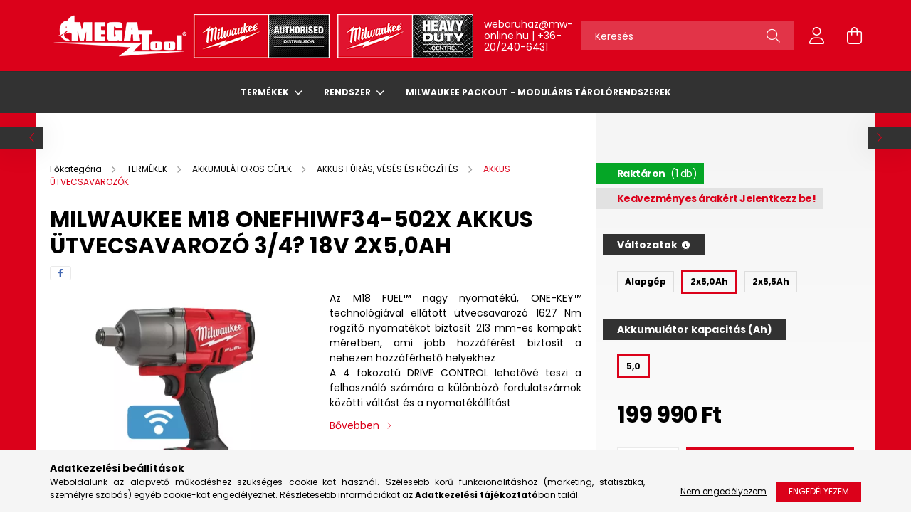

--- FILE ---
content_type: text/html; charset=UTF-8
request_url: https://mw-online.hu/milwaukee-m18-onefhiwf34-502x-akkus-utvecsavarozo-3-4-18v-2x5-0ah
body_size: 27194
content:
<!DOCTYPE html>
<html lang="hu">
<head>
    <meta charset="utf-8">
<meta name="description" content="Milwaukee M18 ONEFHIWF34-502X akkus ütvecsavarozó 3/4? 18V 2x5,0Ah, Az M18 FUEL™ nagy nyomatékú, ONE-KEY™ technológiával ellátott ütvecsavarozó 1627 Nm rögzítő ">
<meta name="robots" content="index, follow">
<meta http-equiv="X-UA-Compatible" content="IE=Edge">
<meta property="og:site_name" content="Milwaukee-Online" />
<meta property="og:title" content="Milwaukee M18 ONEFHIWF34-502X akkus ütvecsavarozó 3/4? 18V 2">
<meta property="og:description" content="Milwaukee M18 ONEFHIWF34-502X akkus ütvecsavarozó 3/4? 18V 2x5,0Ah, Az M18 FUEL™ nagy nyomatékú, ONE-KEY™ technológiával ellátott ütvecsavarozó 1627 Nm rögzítő ">
<meta property="og:type" content="product">
<meta property="og:url" content="https://mw-online.hu/milwaukee-m18-onefhiwf34-502x-akkus-utvecsavarozo-3-4-18v-2x5-0ah">
<meta property="og:image" content="https://mw-online.hu/img/67186/4933459730_altpic_2/4933459730.webp">
<meta name="google-site-verification" content="0iJnOFdlUuxWP1NQo2aTWzbcsEKZLWb1guCA90DQa2I">
<meta name="mobile-web-app-capable" content="yes">
<meta name="apple-mobile-web-app-capable" content="yes">
<meta name="MobileOptimized" content="320">
<meta name="HandheldFriendly" content="true">

<title>Milwaukee M18 ONEFHIWF34-502X akkus ütvecsavarozó 3/4? 18V 2</title>


<script>
var service_type="shop";
var shop_url_main="https://mw-online.hu";
var actual_lang="hu";
var money_len="0";
var money_thousend=" ";
var money_dec=",";
var shop_id=67186;
var unas_design_url="https:"+"/"+"/"+"mw-online.hu"+"/"+"!common_design"+"/"+"custom"+"/"+"milwaukee-online.unas.hu"+"/";
var unas_design_code='0';
var unas_base_design_code='2100';
var unas_design_ver=4;
var unas_design_subver=4;
var unas_shop_url='https://mw-online.hu';
var responsive="yes";
var config_plus=new Array();
config_plus['product_tooltip']=1;
config_plus['cart_redirect']=1;
config_plus['money_type']='Ft';
config_plus['money_type_display']='Ft';
var lang_text=new Array();

var UNAS = UNAS || {};
UNAS.shop={"base_url":'https://mw-online.hu',"domain":'mw-online.hu',"username":'milwaukee-online.unas.hu',"id":67186,"lang":'hu',"currency_type":'Ft',"currency_code":'HUF',"currency_rate":'1',"currency_length":0,"base_currency_length":0,"canonical_url":'https://mw-online.hu/milwaukee-m18-onefhiwf34-502x-akkus-utvecsavarozo-3-4-18v-2x5-0ah'};
UNAS.design={"code":'0',"page":'product_details'};
UNAS.api_auth="5f667f408827bffe3db437621805c171";
UNAS.customer={"email":'',"id":0,"group_id":0,"without_registration":0};
UNAS.shop["category_id"]="901454";
UNAS.shop["sku"]="4933459730";
UNAS.shop["product_id"]="381354532";
UNAS.shop["only_private_customer_can_purchase"] = false;
 

UNAS.text = {
    "button_overlay_close": `Bezár`,
    "popup_window": `Felugró ablak`,
    "list": `lista`,
    "updating_in_progress": `frissítés folyamatban`,
    "updated": `frissítve`,
    "is_opened": `megnyitva`,
    "is_closed": `bezárva`,
    "deleted": `törölve`,
    "consent_granted": `hozzájárulás megadva`,
    "consent_rejected": `hozzájárulás elutasítva`,
    "field_is_incorrect": `mező hibás`,
    "error_title": `Hiba!`,
    "product_variants": `termék változatok`,
    "product_added_to_cart": `A termék a kosárba került`,
    "product_added_to_cart_with_qty_problem": `A termékből csak [qty_added_to_cart] [qty_unit] került kosárba`,
    "product_removed_from_cart": `A termék törölve a kosárból`,
    "reg_title_name": `Név`,
    "reg_title_company_name": `Cégnév`,
    "number_of_items_in_cart": `Kosárban lévő tételek száma`,
    "cart_is_empty": `A kosár üres`,
    "cart_updated": `A kosár frissült`
};


UNAS.text["delete_from_compare"]= `Törlés összehasonlításból`;
UNAS.text["comparison"]= `Összehasonlítás`;

UNAS.text["delete_from_favourites"]= `Törlés a kedvencek közül`;
UNAS.text["add_to_favourites"]= `Kedvencekhez`;






window.lazySizesConfig=window.lazySizesConfig || {};
window.lazySizesConfig.loadMode=1;
window.lazySizesConfig.loadHidden=false;

window.dataLayer = window.dataLayer || [];
function gtag(){dataLayer.push(arguments)};
gtag('js', new Date());
</script>

<script src="https://mw-online.hu/!common_packages/jquery/jquery-3.2.1.js?mod_time=1690980617"></script>
<script src="https://mw-online.hu/!common_packages/jquery/plugins/migrate/migrate.js?mod_time=1690980618"></script>
<script src="https://mw-online.hu/!common_packages/jquery/plugins/autocomplete/autocomplete.js?mod_time=1751445028"></script>
<script src="https://mw-online.hu/!common_packages/jquery/plugins/tools/overlay/overlay.js?mod_time=1759904162"></script>
<script src="https://mw-online.hu/!common_packages/jquery/plugins/tools/toolbox/toolbox.expose.js?mod_time=1725517055"></script>
<script src="https://mw-online.hu/!common_packages/jquery/plugins/lazysizes/lazysizes.min.js?mod_time=1690980618"></script>
<script src="https://mw-online.hu/!common_packages/jquery/plugins/lazysizes/plugins/bgset/ls.bgset.min.js?mod_time=1753261540"></script>
<script src="https://mw-online.hu/!common_packages/jquery/own/shop_common/exploded/common.js?mod_time=1764831094"></script>
<script src="https://mw-online.hu/!common_packages/jquery/own/shop_common/exploded/common_overlay.js?mod_time=1759904162"></script>
<script src="https://mw-online.hu/!common_packages/jquery/own/shop_common/exploded/common_shop_popup.js?mod_time=1759904162"></script>
<script src="https://mw-online.hu/!common_packages/jquery/own/shop_common/exploded/page_product_details.js?mod_time=1751445028"></script>
<script src="https://mw-online.hu/!common_packages/jquery/own/shop_common/exploded/function_favourites.js?mod_time=1725525526"></script>
<script src="https://mw-online.hu/!common_packages/jquery/own/shop_common/exploded/function_compare.js?mod_time=1751445028"></script>
<script src="https://mw-online.hu/!common_packages/jquery/own/shop_common/exploded/function_recommend.js?mod_time=1751445028"></script>
<script src="https://mw-online.hu/!common_packages/jquery/own/shop_common/exploded/function_product_subscription.js?mod_time=1751445028"></script>
<script src="https://mw-online.hu/!common_packages/jquery/plugins/hoverintent/hoverintent.js?mod_time=1690980618"></script>
<script src="https://mw-online.hu/!common_packages/jquery/own/shop_tooltip/shop_tooltip.js?mod_time=1759904162"></script>
<script src="https://mw-online.hu/!common_packages/jquery/plugins/responsive_menu/responsive_menu-unas.js?mod_time=1690980618"></script>
<script src="https://mw-online.hu/!common_design/base/002100/main.js?mod_time=1759904162"></script>
<script src="https://mw-online.hu/!common_packages/jquery/plugins/flickity/v3/flickity.pkgd.min.js?mod_time=1759904162"></script>
<script src="https://mw-online.hu/!common_packages/jquery/plugins/toastr/toastr.min.js?mod_time=1690980618"></script>
<script src="https://mw-online.hu/!common_packages/jquery/plugins/tippy/popper-2.4.4.min.js?mod_time=1690980618"></script>
<script src="https://mw-online.hu/!common_packages/jquery/plugins/tippy/tippy-bundle.umd.min.js?mod_time=1690980618"></script>
<script src="https://mw-online.hu/!common_packages/jquery/plugins/photoswipe/photoswipe.min.js?mod_time=1690980618"></script>
<script src="https://mw-online.hu/!common_packages/jquery/plugins/photoswipe/photoswipe-ui-default.min.js?mod_time=1690980618"></script>

<link href="https://mw-online.hu/temp/shop_67186_1adc533a285f1847d7ffaa1827a1334e.css?mod_time=1766826050" rel="stylesheet" type="text/css">

<link href="https://mw-online.hu/milwaukee-m18-onefhiwf34-502x-akkus-utvecsavarozo-3-4-18v-2x5-0ah" rel="canonical">
<link href="https://mw-online.hu/shop_ordered/67186/design_pic/favicon.ico" rel="shortcut icon">
<script>
        var google_consent=1;
    
        gtag('consent', 'default', {
           'ad_storage': 'denied',
           'ad_user_data': 'denied',
           'ad_personalization': 'denied',
           'analytics_storage': 'denied',
           'functionality_storage': 'denied',
           'personalization_storage': 'denied',
           'security_storage': 'granted'
        });

    
        gtag('consent', 'update', {
           'ad_storage': 'denied',
           'ad_user_data': 'denied',
           'ad_personalization': 'denied',
           'analytics_storage': 'denied',
           'functionality_storage': 'denied',
           'personalization_storage': 'denied',
           'security_storage': 'granted'
        });

        </script>
    <script async src="https://www.googletagmanager.com/gtag/js?id=UA-241300356-1"></script>    <script>
    gtag('config', 'UA-241300356-1');

          gtag('config', 'G-0N0SFT20DR');
                </script>
        <script>
    var google_analytics=1;

                gtag('event', 'view_item', {
              "currency": "HUF",
              "value": '199990',
              "items": [
                  {
                      "item_id": "4933459730",
                      "item_name": "Milwaukee M18 ONEFHIWF34-502X akkus ütvecsavarozó 3/4? 18V 2x5,0Ah",
                      "item_category": "TERMÉKEK/AKKUMULÁTOROS GÉPEK/AKKUS FÚRÁS, VÉSÉS ÉS RÖGZÍTÉS/AKKUS ÜTVECSAVAROZÓK",
                      "price": '199990'
                  }
              ],
              'non_interaction': true
            });
               </script>
           <script>
            gtag('config', 'AW-10886792295');
        </script>
            <script>
        var google_ads=1;

                gtag('event','remarketing', {
            'ecomm_pagetype': 'product',
            'ecomm_prodid': ["4933459730"],
            'ecomm_totalvalue': 199990        });
            </script>
    
    <script>
    var facebook_pixel=1;
    /* <![CDATA[ */
        !function(f,b,e,v,n,t,s){if(f.fbq)return;n=f.fbq=function(){n.callMethod?
            n.callMethod.apply(n,arguments):n.queue.push(arguments)};if(!f._fbq)f._fbq=n;
            n.push=n;n.loaded=!0;n.version='2.0';n.queue=[];t=b.createElement(e);t.async=!0;
            t.src=v;s=b.getElementsByTagName(e)[0];s.parentNode.insertBefore(t,s)}(window,
                document,'script','//connect.facebook.net/en_US/fbevents.js');

        fbq('init', '420895980300855');
                fbq('track', 'PageView', {}, {eventID:'PageView.aVBhAW81E1bNjLvBKQboYAAAS2I'});
        
        fbq('track', 'ViewContent', {
            content_name: 'Milwaukee M18 ONEFHIWF34-502X akkus ütvecsavarozó 3/4? 18V 2x5,0Ah',
            content_category: 'TERMÉKEK > AKKUMULÁTOROS GÉPEK > AKKUS FÚRÁS, VÉSÉS ÉS RÖGZÍTÉS > AKKUS ÜTVECSAVAROZÓK',
            content_ids: ['4933459730'],
            contents: [{'id': '4933459730', 'quantity': '1'}],
            content_type: 'product',
            value: 199989.999943,
            currency: 'HUF'
        }, {eventID:'ViewContent.aVBhAW81E1bNjLvBKQboYAAAS2I'});

        
        $(document).ready(function() {
            $(document).on("addToCart", function(event, product_array){
                facebook_event('AddToCart',{
					content_name: product_array.name,
					content_category: product_array.category,
					content_ids: [product_array.sku],
					contents: [{'id': product_array.sku, 'quantity': product_array.qty}],
					content_type: 'product',
					value: product_array.price,
					currency: 'HUF'
				}, {eventID:'AddToCart.' + product_array.event_id});
            });

            $(document).on("addToFavourites", function(event, product_array){
                facebook_event('AddToWishlist', {
                    content_ids: [product_array.sku],
                    content_type: 'product'
                }, {eventID:'AddToFavourites.' + product_array.event_id});
            });
        });

    /* ]]> */
    </script>


    <meta content="width=device-width, initial-scale=1.0" name="viewport" />
    <link rel="preconnect" href="https://fonts.gstatic.com">
    <link rel="preload" href="https://fonts.googleapis.com/css2?family=Poppins:wght@400;700&display=swap" as="style" />
    <link rel="stylesheet" href="https://fonts.googleapis.com/css2?family=Poppins:wght@400;700&display=swap" media="print" onload="this.media='all'">
    <noscript>
        <link rel="stylesheet" href="https://fonts.googleapis.com/css2?family=Poppins:wght@400;700&display=swap" />
    </noscript>
    
    
    
    
    

    
    
    
            
        
        
        
        
        
    
    
</head>




<body class='design_ver4 design_subver1 design_subver2 design_subver3 design_subver4' id="ud_shop_artdet">
<div id="image_to_cart" style="display:none; position:absolute; z-index:100000;"></div>
<div class="overlay_common overlay_warning" id="overlay_cart_add"></div>
<script>$(document).ready(function(){ overlay_init("cart_add",{"onBeforeLoad":false}); });</script>
<div id="overlay_login_outer"></div>	
	<script>
	$(document).ready(function(){
	    var login_redir_init="";

		$("#overlay_login_outer").overlay({
			onBeforeLoad: function() {
                var login_redir_temp=login_redir_init;
                if (login_redir_act!="") {
                    login_redir_temp=login_redir_act;
                    login_redir_act="";
                }

									$.ajax({
						type: "GET",
						async: true,
						url: "https://mw-online.hu/shop_ajax/ajax_popup_login.php",
						data: {
							shop_id:"67186",
							lang_master:"hu",
                            login_redir:login_redir_temp,
							explicit:"ok",
							get_ajax:"1"
						},
						success: function(data){
							$("#overlay_login_outer").html(data);
							if (unas_design_ver >= 5) $("#overlay_login_outer").modal('show');
							$('#overlay_login1 input[name=shop_pass_login]').keypress(function(e) {
								var code = e.keyCode ? e.keyCode : e.which;
								if(code.toString() == 13) {		
									document.form_login_overlay.submit();		
								}	
							});	
						}
					});
								},
			top: 50,
			mask: {
	color: "#000000",
	loadSpeed: 200,
	maskId: "exposeMaskOverlay",
	opacity: 0.7
},
			closeOnClick: (config_plus['overlay_close_on_click_forced'] === 1),
			onClose: function(event, overlayIndex) {
				$("#login_redir").val("");
			},
			load: false
		});
		
			});
	function overlay_login() {
		$(document).ready(function(){
			$("#overlay_login_outer").overlay().load();
		});
	}
	function overlay_login_remind() {
        if (unas_design_ver >= 5) {
            $("#overlay_remind").overlay().load();
        } else {
            $(document).ready(function () {
                $("#overlay_login_outer").overlay().close();
                setTimeout('$("#overlay_remind").overlay().load();', 250);
            });
        }
	}

    var login_redir_act="";
    function overlay_login_redir(redir) {
        login_redir_act=redir;
        $("#overlay_login_outer").overlay().load();
    }
	</script>  
	<div class="overlay_common overlay_info" id="overlay_remind"></div>
<script>$(document).ready(function(){ overlay_init("remind",[]); });</script>

	<script>
    	function overlay_login_error_remind() {
		$(document).ready(function(){
			load_login=0;
			$("#overlay_error").overlay().close();
			setTimeout('$("#overlay_remind").overlay().load();', 250);	
		});
	}
	</script>  
	<div class="overlay_common overlay_info" id="overlay_newsletter"></div>
<script>$(document).ready(function(){ overlay_init("newsletter",[]); });</script>

<script>
function overlay_newsletter() {
    $(document).ready(function(){
        $("#overlay_newsletter").overlay().load();
    });
}
</script>
<div class="overlay_common overlay_info" id="overlay_product_subscription"></div>
<script>$(document).ready(function(){ overlay_init("product_subscription",[]); });</script>
<div class="overlay_common overlay_error" id="overlay_script"></div>
<script>$(document).ready(function(){ overlay_init("script",[]); });</script>
    <script>
    $(document).ready(function() {
        $.ajax({
            type: "GET",
            url: "https://mw-online.hu/shop_ajax/ajax_stat.php",
            data: {master_shop_id:"67186",get_ajax:"1"}
        });
    });
    </script>
    

<div id="container" class="no-slideshow  page_shop_artdet_4933459730  js-ajax-filter-box-checking filter-not-exists">
            <header class="header position-relative">
            
            <div class="header-inner">
                <div class="header-container container">
                    <div class="row gutters-5 flex-nowrap justify-content-center align-items-center">
                            <div id="header_logo_img" class="js-element logo col-auto flex-shrink-1 order-2 order-xl-1" data-element-name="header_logo">
        <div class="header_logo-img-container">
            <div class="header_logo-img-wrapper">
                                                            <a href="https://mw-online.hu">                        <picture>
                                                            <source media="(max-width: 575.98px)" srcset="https://mw-online.hu/!common_design/custom/milwaukee-online.unas.hu/element/layout_hu_header_logo-300x80_1_small.png?time=1740062004 180w, https://mw-online.hu/!common_design/custom/milwaukee-online.unas.hu/element/layout_hu_header_logo-300x80_1_small_retina.png?time=1740062004 450w" sizes="180px"/>
                                                                                    <img                                  src="https://mw-online.hu/!common_design/custom/milwaukee-online.unas.hu/element/layout_hu_header_logo-300x80_1_default.png?time=1740062004"
                                 srcset="https://mw-online.hu/!common_design/custom/milwaukee-online.unas.hu/element/layout_hu_header_logo-300x80_1_default.png?time=1740062004 1x"
                                 alt="Milwaukee-Online"/>
                        </picture>
                        </a>                                                </div>
        </div>
    </div>


                        <div class="header__left col-auto col-xl order-1 order-xl-2">
                            <div class="d-flex align-items-center justify-content-center">
                                <button type="button" class="hamburger__btn js-hamburger-btn dropdown--btn d-xl-none" id="hamburger__btn" aria-label="hamburger button" data-btn-for=".hamburger__dropdown">
                                    <span class="hamburger__btn-icon icon--hamburger"></span>
                                </button>
                                    <div class="js-element header_text_section_2 d-none d-xl-block" data-element-name="header_text_section_2">
        <div class="element__content ">
                            <div class="element__html slide-1"><p><a href="mailto:webaruhaz@mw-online.hu">webaruhaz@mw-online.hu</a> <span>|</span> <a href="tel:+36202406431">+36-20/240-6431</a></p></div>
                    </div>
    </div>

                            </div>
                        </div>

                        <div class="header__right col col-xl-auto order-3 py-3 py-lg-5">
                            <div class="d-flex align-items-center justify-content-end">
                                
                                
                                <div class="search-open-btn d-block d-lg-none icon--search text-center" onclick="toggleSearch();"></div>
                                <div class="search__container">
                                    <div class="search-box position-relative ml-auto container px-0 browser-is-chrome" id="box_search_content">
    <form name="form_include_search" id="form_include_search" action="https://mw-online.hu/shop_search.php" method="get">
        <div class="box-search-group mb-0">
            <input data-stay-visible-breakpoint="992" name="search" id="box_search_input" value=""
                   aria-label="Keresés" pattern=".{3,100}" title="Hosszabb kereső kifejezést írjon be!" placeholder="Keresés"
                   type="text" maxlength="100" class="ac_input form-control js-search-input" autocomplete="off" required            >
            <div class="search-box__search-btn-outer input-group-append" title="Keresés">
                <button class="search-btn" aria-label="Keresés">
                    <span class="search-btn-icon icon--search"></span>
                </button>
            </div>
            <div class="search__loading">
                <div class="loading-spinner--small"></div>
            </div>
        </div>
        <div class="search-box__mask"></div>
    </form>
    <div class="ac_results"></div>
</div>
<script>
    $(document).ready(function(){
        $(document).on('smartSearchInputLoseFocus', function(){
            if ($('.js-search-smart-autocomplete').length>0) {
                setTimeout(function(){
                    let height = $(window).height() - ($('.js-search-smart-autocomplete').offset().top - $(window).scrollTop()) - 20;
                    $('.search-smart-autocomplete').css('max-height', height + 'px');
                }, 300);
            }
        });
    });
</script>



                                </div>
                                <div class="profil__container">
                                                <div class="profile">
            <button type="button" class="profile__btn js-profile-btn dropdown--btn" id="profile__btn" data-orders="https://mw-online.hu/shop_order_track.php" aria-label="profile button" data-btn-for=".profile__dropdown">
                <span class="profile__btn-icon icon--head"></span>
            </button>
        </div>
    
                                </div>
                                <div class="cart-box__container pr-3 pr-xl-0">
                                    <button class="cart-box__btn dropdown--btn" aria-label="cart button" type="button" data-btn-for=".cart-box__dropdown">
                                        <span class="cart-box__btn-icon icon--cart">
                                                <span id='box_cart_content' class='cart-box'>            </span>
                                        </span>
                                    </button>
                                </div>
                            </div>
                        </div>
                    </div>
                </div>
            </div>
                            <div class="header-menus d-none d-xl-block">
                    <div class="container text-center position-relative">
                        <ul class="main-menus d-none d-lg-flex justify-content-center text-left js-main-menus-content cat-menus level-0 plus-menus level-0" data-level="0">
                                <li class='cat-menu  has-child js-cat-menu-425892' data-id="425892">

        <span class="cat-menu__name font-weight-bold">
                            <a class='cat-menu__link font-weight-bold' href='https://mw-online.hu/termekek' >
                            TERMÉKEK            </a>
        </span>

        			    <div class="cat-menu__sublist js-sublist level-1 ">
        <div class="sublist-inner js-sublist-inner ps__child--consume">
            <div class="cat-menu__sublist-inner d-flex">
                <div class="flex-grow-1">
                    <ul class="cat-menus level-1 row" data-level="cat-level-1">
                                                    <li class="col-2 mb-5 cat-menu has-child js-cat-menu-162308" data-id="162308">
                                <span class="cat-menu__name text-uppercase font-weight-bold" >
                                    <a class="cat-menu__link" href="https://mw-online.hu/mx-fuel-eszkozok" >
                                    MX FUEL ESZKÖZÖK
                                                                            </a>
                                </span>
                                                                        <div class="cat-menu__list level-2">
        <ul class="cat-menus level-2" data-level="cat-level-2">
                            <li class="cat-menu js-cat-menu-334807" data-id="334807">
                    <span class="cat-menu__name" >
                        <a class="cat-menu__link" href="https://mw-online.hu/vagas" >                        VÁGÁS
                                                    </a>                    </span>
                                    </li>
                            <li class="cat-menu js-cat-menu-428716" data-id="428716">
                    <span class="cat-menu__name" >
                        <a class="cat-menu__link" href="https://mw-online.hu/bontas" >                        BONTÁS
                                                    </a>                    </span>
                                    </li>
                            <li class="cat-menu js-cat-menu-518625" data-id="518625">
                    <span class="cat-menu__name" >
                        <a class="cat-menu__link" href="https://mw-online.hu/dugulaselharitas" >                        DUGULÁSELHÁRÍTÁS
                                                    </a>                    </span>
                                    </li>
                            <li class="cat-menu js-cat-menu-984105" data-id="984105">
                    <span class="cat-menu__name" >
                        <a class="cat-menu__link" href="https://mw-online.hu/gyemantfuras" >                        GYÉMÁNTFÚRÁS
                                                    </a>                    </span>
                                    </li>
                            <li class="cat-menu js-cat-menu-423516" data-id="423516">
                    <span class="cat-menu__name" >
                        <a class="cat-menu__link" href="https://mw-online.hu/vilagitas" >                        VILÁGÍTÁS
                                                    </a>                    </span>
                                    </li>
                            <li class="cat-menu js-cat-menu-308529" data-id="308529">
                    <span class="cat-menu__name" >
                        <a class="cat-menu__link" href="https://mw-online.hu/akkumulatorok-es-toltok" >                        AKKUMULÁTOROK ÉS TÖLTŐK
                                                    </a>                    </span>
                                    </li>
                            <li class="cat-menu js-cat-menu-791302" data-id="791302">
                    <span class="cat-menu__name" >
                        <a class="cat-menu__link" href="https://mw-online.hu/mx-fuel-rendszertartozekok" >                        MX FUEL RENDSZERTARTOZÉKOK
                                                    </a>                    </span>
                                    </li>
                                </ul>
    </div>


                                                            </li>
                                                    <li class="col-2 mb-5 cat-menu has-child js-cat-menu-747860" data-id="747860">
                                <span class="cat-menu__name text-uppercase font-weight-bold" >
                                    <a class="cat-menu__link" href="https://mw-online.hu/akkumulatoros-gepek" >
                                    AKKUMULÁTOROS GÉPEK
                                                                            </a>
                                </span>
                                                                        <div class="cat-menu__list level-2">
        <ul class="cat-menus level-2" data-level="cat-level-2">
                            <li class="cat-menu js-cat-menu-395310" data-id="395310">
                    <span class="cat-menu__name" >
                        <a class="cat-menu__link" href="https://mw-online.hu/akkumulatorok-es-toltok-a" >                        AKKUMULÁTOROK ÉS TÖLTŐK
                                                    </a>                    </span>
                                    </li>
                            <li class="cat-menu js-cat-menu-447503" data-id="447503">
                    <span class="cat-menu__name" >
                        <a class="cat-menu__link" href="https://mw-online.hu/akkus-furas-veses-es-rogzites" >                        AKKUS FÚRÁS, VÉSÉS ÉS RÖGZÍTÉS
                                                    </a>                    </span>
                                    </li>
                            <li class="cat-menu js-cat-menu-269169" data-id="269169">
                    <span class="cat-menu__name" >
                        <a class="cat-menu__link" href="https://mw-online.hu/akkus-csiszolas-es-polirozas" >                        AKKUS CSISZOLÁS ÉS POLÍROZÁS
                                                    </a>                    </span>
                                    </li>
                            <li class="cat-menu js-cat-menu-313845" data-id="313845">
                    <span class="cat-menu__name" >
                        <a class="cat-menu__link" href="https://mw-online.hu/akkus-fureszeles-es-vagas" >                        AKKUS FŰRÉSZELÉS ÉS VÁGÁS
                                                    </a>                    </span>
                                    </li>
                            <li class="cat-menu js-cat-menu-739255" data-id="739255">
                    <span class="cat-menu__name" >
                        <a class="cat-menu__link" href="https://mw-online.hu/lezerek-es-meroeszkozok" >                        LÉZEREK ÉS MÉRŐESZKÖZÖK
                                                    </a>                    </span>
                                    </li>
                            <li class="cat-menu js-cat-menu-332202" data-id="332202">
                    <span class="cat-menu__name" >
                        <a class="cat-menu__link" href="https://mw-online.hu/akkus-erocsomagok" >                        AKKUS ERŐCSOMAGOK
                                                    </a>                    </span>
                                    </li>
                            <li class="cat-menu js-cat-menu-970190" data-id="970190">
                    <span class="cat-menu__name" >
                        <a class="cat-menu__link" href="https://mw-online.hu/force-logic" >                        FORCE LOGIC
                                                    </a>                    </span>
                                    </li>
                                        <li class="cat-menu">
                    <a class="cat-menu__link cat-menu__all-cat font-s icon--a-chevron-right" href="https://mw-online.hu/akkumulatoros-gepek">További kategóriák</a>
                </li>
                    </ul>
    </div>


                                                            </li>
                                                    <li class="col-2 mb-5 cat-menu has-child js-cat-menu-797338" data-id="797338">
                                <span class="cat-menu__name text-uppercase font-weight-bold" >
                                    <a class="cat-menu__link" href="https://mw-online.hu/vezetekes-gepek" >
                                    VEZETÉKES GÉPEK
                                                                            </a>
                                </span>
                                                                        <div class="cat-menu__list level-2">
        <ul class="cat-menus level-2" data-level="cat-level-2">
                            <li class="cat-menu js-cat-menu-484833" data-id="484833">
                    <span class="cat-menu__name" >
                        <a class="cat-menu__link" href="https://mw-online.hu/bontas-es-veses" >                        BONTÁS ÉS VÉSÉS
                                                    </a>                    </span>
                                    </li>
                            <li class="cat-menu js-cat-menu-132675" data-id="132675">
                    <span class="cat-menu__name" >
                        <a class="cat-menu__link" href="https://mw-online.hu/furas-veses-es-rogzites" >                        FÚRÁS, VÉSÉS ÉS RÖGZÍTÉS
                                                    </a>                    </span>
                                    </li>
                            <li class="cat-menu js-cat-menu-731444" data-id="731444">
                    <span class="cat-menu__name" >
                        <a class="cat-menu__link" href="https://mw-online.hu/fureszeles-es-vagas" >                        FŰRÉSZELÉS ÉS VÁGÁS
                                                    </a>                    </span>
                                    </li>
                            <li class="cat-menu js-cat-menu-232177" data-id="232177">
                    <span class="cat-menu__name" >
                        <a class="cat-menu__link" href="https://mw-online.hu/csiszolas-es-polirozas" >                        CSISZOLÁS ÉS POLÍROZÁS
                                                    </a>                    </span>
                                    </li>
                            <li class="cat-menu js-cat-menu-784268" data-id="784268">
                    <span class="cat-menu__name" >
                        <a class="cat-menu__link" href="https://mw-online.hu/porszivok" >                        PORSZÍVÓK
                                                    </a>                    </span>
                                    </li>
                            <li class="cat-menu js-cat-menu-734999" data-id="734999">
                    <span class="cat-menu__name" >
                        <a class="cat-menu__link" href="https://mw-online.hu/falhoronymarok" >                        FALHORONYMARÓK
                                                    </a>                    </span>
                                    </li>
                                </ul>
    </div>


                                                            </li>
                                                    <li class="col-2 mb-5 cat-menu has-child js-cat-menu-319779" data-id="319779">
                                <span class="cat-menu__name text-uppercase font-weight-bold" >
                                    <a class="cat-menu__link" href="https://mw-online.hu/kerti-gepek" >
                                    KERTI GÉPEK
                                                                            </a>
                                </span>
                                                                        <div class="cat-menu__list level-2">
        <ul class="cat-menus level-2" data-level="cat-level-2">
                            <li class="cat-menu js-cat-menu-996823" data-id="996823">
                    <span class="cat-menu__name" >
                        <a class="cat-menu__link" href="https://mw-online.hu/lancfureszek" >                        LÁNCFŰRÉSZEK
                                                    </a>                    </span>
                                    </li>
                            <li class="cat-menu js-cat-menu-816883" data-id="816883">
                    <span class="cat-menu__name" >
                        <a class="cat-menu__link" href="https://mw-online.hu/funyirok" >                        FŰNYÍRÓK
                                                    </a>                    </span>
                                    </li>
                            <li class="cat-menu js-cat-menu-452498" data-id="452498">
                    <span class="cat-menu__name" >
                        <a class="cat-menu__link" href="https://mw-online.hu/szegelynyirok" >                        SZEGÉLYNYÍRÓK
                                                    </a>                    </span>
                                    </li>
                            <li class="cat-menu js-cat-menu-730231" data-id="730231">
                    <span class="cat-menu__name" >
                        <a class="cat-menu__link" href="https://mw-online.hu/switch-tank-permetezok" >                        SWITCH TANK PERMETEZŐK
                                                    </a>                    </span>
                                    </li>
                            <li class="cat-menu js-cat-menu-159020" data-id="159020">
                    <span class="cat-menu__name" >
                        <a class="cat-menu__link" href="https://mw-online.hu/quik-lok-rendszer" >                        QUIK-LOK RENDSZER
                                                    </a>                    </span>
                                    </li>
                            <li class="cat-menu js-cat-menu-185819" data-id="185819">
                    <span class="cat-menu__name" >
                        <a class="cat-menu__link" href="https://mw-online.hu/sovenyvagok" >                        SÖVÉNYVÁGÓK
                                                    </a>                    </span>
                                    </li>
                            <li class="cat-menu js-cat-menu-780738" data-id="780738">
                    <span class="cat-menu__name" >
                        <a class="cat-menu__link" href="https://mw-online.hu/lombfuvok" >                        LOMBFÚVÓK
                                                    </a>                    </span>
                                    </li>
                                        <li class="cat-menu">
                    <a class="cat-menu__link cat-menu__all-cat font-s icon--a-chevron-right" href="https://mw-online.hu/kerti-gepek">További kategóriák</a>
                </li>
                    </ul>
    </div>


                                                            </li>
                                                    <li class="col-2 mb-5 cat-menu has-child js-cat-menu-434038" data-id="434038">
                                <span class="cat-menu__name text-uppercase font-weight-bold" >
                                    <a class="cat-menu__link" href="https://mw-online.hu/vilagitas-a" >
                                    VILÁGÍTÁS
                                                                            </a>
                                </span>
                                                                        <div class="cat-menu__list level-2">
        <ul class="cat-menus level-2" data-level="cat-level-2">
                            <li class="cat-menu js-cat-menu-463254" data-id="463254">
                    <span class="cat-menu__name" >
                        <a class="cat-menu__link" href="https://mw-online.hu/szemelyes-vilagitas" >                        SZEMÉLYES VILÁGÍTÁS
                                                    </a>                    </span>
                                    </li>
                            <li class="cat-menu js-cat-menu-283684" data-id="283684">
                    <span class="cat-menu__name" >
                        <a class="cat-menu__link" href="https://mw-online.hu/munkalampak" >                        MUNKALÁMPÁK
                                                    </a>                    </span>
                                    </li>
                            <li class="cat-menu js-cat-menu-105089" data-id="105089">
                    <span class="cat-menu__name" >
                        <a class="cat-menu__link" href="https://mw-online.hu/termegvilagito-lampak" >                        TÉRMEGVILÁGÍTÓ LÁMPÁK
                                                    </a>                    </span>
                                    </li>
                            <li class="cat-menu js-cat-menu-829119" data-id="829119">
                    <span class="cat-menu__name" >
                        <a class="cat-menu__link" href="https://mw-online.hu/helyszinmegvilagito-lampak" >                        HELYSZÍNMEGVILÁGÍTÓ LÁMPÁK
                                                    </a>                    </span>
                                    </li>
                                </ul>
    </div>


                                                            </li>
                                                    <li class="col-2 mb-5 cat-menu has-child js-cat-menu-736593" data-id="736593">
                                <span class="cat-menu__name text-uppercase font-weight-bold" >
                                    <a class="cat-menu__link" href="https://mw-online.hu/tarolas" >
                                    TÁROLÁS
                                                                            </a>
                                </span>
                                                                        <div class="cat-menu__list level-2">
        <ul class="cat-menus level-2" data-level="cat-level-2">
                            <li class="cat-menu js-cat-menu-305001" data-id="305001">
                    <span class="cat-menu__name" >
                        <a class="cat-menu__link" href="https://mw-online.hu/packout" >                        PACKOUT
                                                    </a>                    </span>
                                    </li>
                            <li class="cat-menu js-cat-menu-625743" data-id="625743">
                    <span class="cat-menu__name" >
                        <a class="cat-menu__link" href="https://mw-online.hu/szerszamovek-es-hatizsakok" >                        SZERSZÁMÖVEK ÉS HÁTIZSÁKOK
                                                    </a>                    </span>
                                    </li>
                                </ul>
    </div>


                                                            </li>
                                                    <li class="col-2 mb-5 cat-menu has-child js-cat-menu-475277" data-id="475277">
                                <span class="cat-menu__name text-uppercase font-weight-bold" >
                                    <a class="cat-menu__link" href="https://mw-online.hu/munkavedelem" >
                                    MUNKAVÉDELEM
                                                                            </a>
                                </span>
                                                                        <div class="cat-menu__list level-2">
        <ul class="cat-menus level-2" data-level="cat-level-2">
                            <li class="cat-menu js-cat-menu-565719" data-id="565719">
                    <span class="cat-menu__name" >
                        <a class="cat-menu__link" href="https://mw-online.hu/futheto-ruhazat" >                        FŰTHETŐ RUHÁZAT
                                                    </a>                    </span>
                                    </li>
                            <li class="cat-menu js-cat-menu-885649" data-id="885649">
                    <span class="cat-menu__name" >
                        <a class="cat-menu__link" href="https://mw-online.hu/vedo-labbelik" >                        VÉDŐ LÁBBELIK
                                                    </a>                    </span>
                                    </li>
                            <li class="cat-menu js-cat-menu-923936" data-id="923936">
                    <span class="cat-menu__name" >
                        <a class="cat-menu__link" href="https://mw-online.hu/polok-es-alaoltozetek" >                        PÓLÓK ÉS ALÁÖLTÖZETEK
                                                    </a>                    </span>
                                    </li>
                            <li class="cat-menu js-cat-menu-566575" data-id="566575">
                    <span class="cat-menu__name" >
                        <a class="cat-menu__link" href="https://mw-online.hu/vedoszemuvegek" >                        VÉDŐSZEMÜVEGEK
                                                    </a>                    </span>
                                    </li>
                            <li class="cat-menu js-cat-menu-262845" data-id="262845">
                    <span class="cat-menu__name" >
                        <a class="cat-menu__link" href="https://mw-online.hu/lathatosagi-mellenyek" >                        LÁTHATÓSÁGI MELLÉNYEK
                                                    </a>                    </span>
                                    </li>
                            <li class="cat-menu js-cat-menu-291194" data-id="291194">
                    <span class="cat-menu__name" >
                        <a class="cat-menu__link" href="https://mw-online.hu/fejvedok-es-legzesvedelem" >                        FEJVÉDŐK ÉS LÉGZÉSVÉDELEM
                                                    </a>                    </span>
                                    </li>
                            <li class="cat-menu js-cat-menu-505876" data-id="505876">
                    <span class="cat-menu__name" >
                        <a class="cat-menu__link" href="https://mw-online.hu/bolt-fejvedelem" >                        BOLT FEJVÉDELEM
                                                    </a>                    </span>
                                    </li>
                                        <li class="cat-menu">
                    <a class="cat-menu__link cat-menu__all-cat font-s icon--a-chevron-right" href="https://mw-online.hu/munkavedelem">További kategóriák</a>
                </li>
                    </ul>
    </div>


                                                            </li>
                                                    <li class="col-2 mb-5 cat-menu has-child js-cat-menu-725107" data-id="725107">
                                <span class="cat-menu__name text-uppercase font-weight-bold" >
                                    <a class="cat-menu__link" href="https://mw-online.hu/keziszerszamok" >
                                    KÉZISZERSZÁMOK
                                                                            </a>
                                </span>
                                                                        <div class="cat-menu__list level-2">
        <ul class="cat-menus level-2" data-level="cat-level-2">
                            <li class="cat-menu js-cat-menu-485585" data-id="485585">
                    <span class="cat-menu__name" >
                        <a class="cat-menu__link" href="https://mw-online.hu/meromuszerek" >                        MÉRŐMŰSZEREK
                                                    </a>                    </span>
                                    </li>
                            <li class="cat-menu js-cat-menu-392728" data-id="392728">
                    <span class="cat-menu__name" >
                        <a class="cat-menu__link" href="https://mw-online.hu/jelolo-filcek-es-tollak" >                        JELÖLŐ FILCEK ÉS TOLLAK
                                                    </a>                    </span>
                                    </li>
                            <li class="cat-menu js-cat-menu-982533" data-id="982533">
                    <span class="cat-menu__name" >
                        <a class="cat-menu__link" href="https://mw-online.hu/fogok" >                        FOGÓK
                                                    </a>                    </span>
                                    </li>
                            <li class="cat-menu js-cat-menu-762364" data-id="762364">
                    <span class="cat-menu__name" >
                        <a class="cat-menu__link" href="https://mw-online.hu/kesek-es-ollok" >                        KÉSEK ÉS OLLÓK
                                                    </a>                    </span>
                                    </li>
                            <li class="cat-menu js-cat-menu-423142" data-id="423142">
                    <span class="cat-menu__name" >
                        <a class="cat-menu__link" href="https://mw-online.hu/fureszek" >                        FŰRÉSZEK
                                                    </a>                    </span>
                                    </li>
                            <li class="cat-menu js-cat-menu-697589" data-id="697589">
                    <span class="cat-menu__name" >
                        <a class="cat-menu__link" href="https://mw-online.hu/csavarhuzok" >                        CSAVARHÚZÓK
                                                    </a>                    </span>
                                    </li>
                            <li class="cat-menu js-cat-menu-140053" data-id="140053">
                    <span class="cat-menu__name" >
                        <a class="cat-menu__link" href="https://mw-online.hu/szerszamkulcsok" >                        SZERSZÁMKULCSOK
                                                    </a>                    </span>
                                    </li>
                                        <li class="cat-menu">
                    <a class="cat-menu__link cat-menu__all-cat font-s icon--a-chevron-right" href="https://mw-online.hu/keziszerszamok">További kategóriák</a>
                </li>
                    </ul>
    </div>


                                                            </li>
                                                    <li class="col-2 mb-5 cat-menu has-child js-cat-menu-129599" data-id="129599">
                                <span class="cat-menu__name text-uppercase font-weight-bold" >
                                    <a class="cat-menu__link" href="https://mw-online.hu/tartozekok" >
                                    TARTOZÉKOK
                                                                            </a>
                                </span>
                                                                        <div class="cat-menu__list level-2">
        <ul class="cat-menus level-2" data-level="cat-level-2">
                            <li class="cat-menu js-cat-menu-995209" data-id="995209">
                    <span class="cat-menu__name" >
                        <a class="cat-menu__link" href="https://mw-online.hu/sds-plus-furok" >                        SDS-PLUS FÚRÓK
                                                    </a>                    </span>
                                    </li>
                            <li class="cat-menu js-cat-menu-900894" data-id="900894">
                    <span class="cat-menu__name" >
                        <a class="cat-menu__link" href="https://mw-online.hu/sds-max-furok" >                        SDS-MAX FÚRÓK
                                                    </a>                    </span>
                                    </li>
                            <li class="cat-menu js-cat-menu-219632" data-id="219632">
                    <span class="cat-menu__name" >
                        <a class="cat-menu__link" href="https://mw-online.hu/vagas-es-csiszolas" >                        VÁGÁS ÉS CSISZOLÁS
                                                    </a>                    </span>
                                    </li>
                            <li class="cat-menu js-cat-menu-626570" data-id="626570">
                    <span class="cat-menu__name" >
                        <a class="cat-menu__link" href="https://mw-online.hu/betonfurok-specialis-furok" >                        BETONFÚRÓK / SPECIÁLIS FÚRÓK
                                                    </a>                    </span>
                                    </li>
                            <li class="cat-menu js-cat-menu-589813" data-id="589813">
                    <span class="cat-menu__name" >
                        <a class="cat-menu__link" href="https://mw-online.hu/fafurok" >                        FAFÚRÓK
                                                    </a>                    </span>
                                    </li>
                            <li class="cat-menu js-cat-menu-889495" data-id="889495">
                    <span class="cat-menu__name" >
                        <a class="cat-menu__link" href="https://mw-online.hu/femfurok" >                        FÉMFÚRÓK
                                                    </a>                    </span>
                                    </li>
                            <li class="cat-menu js-cat-menu-995746" data-id="995746">
                    <span class="cat-menu__name" >
                        <a class="cat-menu__link" href="https://mw-online.hu/lyukfureszek" >                        LYUKFŰRÉSZEK
                                                    </a>                    </span>
                                    </li>
                                        <li class="cat-menu">
                    <a class="cat-menu__link cat-menu__all-cat font-s icon--a-chevron-right" href="https://mw-online.hu/tartozekok">További kategóriák</a>
                </li>
                    </ul>
    </div>


                                                            </li>
                                            </ul>
                </div>
                            </div>
        </div>
    </div>


            </li>
    <li class='cat-menu  has-child js-cat-menu-791777' data-id="791777">

        <span class="cat-menu__name font-weight-bold">
                            <a class='cat-menu__link font-weight-bold' href='https://mw-online.hu/rendszer' >
                            RENDSZER            </a>
        </span>

        			    <div class="cat-menu__sublist js-sublist level-1 ">
        <div class="sublist-inner js-sublist-inner ps__child--consume">
            <div class="cat-menu__sublist-inner d-flex">
                <div class="flex-grow-1">
                    <ul class="cat-menus level-1 row" data-level="cat-level-1">
                                                    <li class="col-2 mb-5 cat-menu js-cat-menu-697362" data-id="697362">
                                <span class="cat-menu__name text-uppercase font-weight-bold" >
                                    <a class="cat-menu__link" href="https://mw-online.hu/mx-fuel-rendszer" >
                                    MX FUEL™ RENDSZER
                                                                            </a>
                                </span>
                                                            </li>
                                                    <li class="col-2 mb-5 cat-menu js-cat-menu-601200" data-id="601200">
                                <span class="cat-menu__name text-uppercase font-weight-bold" >
                                    <a class="cat-menu__link" href="https://mw-online.hu/m18-rendszer" >
                                    M18™ RENDSZER
                                                                            </a>
                                </span>
                                                            </li>
                                                    <li class="col-2 mb-5 cat-menu js-cat-menu-358937" data-id="358937">
                                <span class="cat-menu__name text-uppercase font-weight-bold" >
                                    <a class="cat-menu__link" href="https://mw-online.hu/m12-rendszer" >
                                    M12™ RENDSZER
                                                                            </a>
                                </span>
                                                            </li>
                                                    <li class="col-2 mb-5 cat-menu js-cat-menu-119290" data-id="119290">
                                <span class="cat-menu__name text-uppercase font-weight-bold" >
                                    <a class="cat-menu__link" href="https://mw-online.hu/packout-modularis-tarolo-rendszer" >
                                    PACKOUT™ MODULÁRIS TÁROLÓ RENDSZER
                                                                            </a>
                                </span>
                                                            </li>
                                            </ul>
                </div>
                            </div>
        </div>
    </div>


            </li>

<script>
    $(document).ready(function () {
                    $('.cat-menu.has-child').hoverIntent({
                over: function () {
                    $(this).addClass('is-opened');
                    $('html').addClass('cat-level-0-is-opened');
                },
                out: function () {
                    $(this).removeClass('is-opened');
                    $('html').removeClass('cat-level-0-is-opened');
                },
                interval: 100,
                sensitivity: 10,
                timeout: 250
            });
            });
</script>

                            			<li class="plus-menu" data-id="483187">
			<span class="plus-menu__name font-weight-bold">
									<a class="plus-menu__link" href="https://mw-online.hu/milwaukee-packout-mt" >
									Milwaukee Packout - Moduláris tárolórendszerek
				</a>
			</span>
					</li>
		<script>
		$(document).ready(function () {
							$('.plus-menu.has-child').hoverIntent({
					over: function () {
						$(this).addClass('is-opened');
						$('html').addClass('cat-level-0-is-opened');
					},
					out: function () {
						$(this).removeClass('is-opened');
						$('html').removeClass('cat-level-0-is-opened');
					},
					interval: 100,
					sensitivity: 10,
					timeout: 0
				});
					});
	</script>


                        </ul>
                    </div>
                </div>
                    </header>
    
            <main class="main">
            <div class="main__content">
                                
                <div class="page_content_outer">
                    
<link rel="stylesheet" type="text/css" href="https://mw-online.hu/!common_packages/jquery/plugins/photoswipe/css/default-skin.min.css">
<link rel="stylesheet" type="text/css" href="https://mw-online.hu/!common_packages/jquery/plugins/photoswipe/css/photoswipe.min.css">


<script>
	var $clickElementToInitPs = '.js-init-ps';

	var initPhotoSwipeFromDOM = function() {
		var $pswp = $('.pswp')[0];
		var $psDatas = $('.photoSwipeDatas');

		$psDatas.each( function() {
			var $pics = $(this),
				getItems = function() {
					var items = [];
					$pics.find('a').each(function() {
						var $this = $(this),
							$href   = $this.attr('href'),
							$size   = $this.data('size').split('x'),
							$width  = $size[0],
							$height = $size[1],
							item = {
								src : $href,
								w   : $width,
								h   : $height
							};
						items.push(item);
					});
					return items;
				};

			var items = getItems();

			$($clickElementToInitPs).on('click', function (event) {
				var $this = $(this);
				event.preventDefault();

				var $index = parseInt($this.attr('data-loop-index'));
				var options = {
					index: $index,
					history: false,
					bgOpacity: 0.5,
					shareEl: false,
					showHideOpacity: true,
					getThumbBoundsFn: function (index) {
						/** azon képeről nagyítson a photoswipe, melyek láthatók
						**/
						var thumbnails = $($clickElementToInitPs).map(function() {
							var $this = $(this);
							if ($this.is(":visible")) {
								return this;
							}
						}).get();
						var thumbnail = thumbnails[index];
						var pageYScroll = window.pageYOffset || document.documentElement.scrollTop;
						var zoomedImgHeight = items[index].h;
						var zoomedImgWidth = items[index].w;
						var zoomedImgRatio = zoomedImgHeight / zoomedImgWidth;
						var rect = thumbnail.getBoundingClientRect();
						var zoomableImgHeight = rect.height;
						var zoomableImgWidth = rect.width;
						var zoomableImgRatio = (zoomableImgHeight / zoomableImgWidth);
						var offsetY = 0;
						var offsetX = 0;
						var returnWidth = zoomableImgWidth;

						if (zoomedImgRatio < 1) { /* a nagyított kép fekvő */
							if (zoomedImgWidth < zoomableImgWidth) { /*A nagyított kép keskenyebb */
								offsetX = (zoomableImgWidth - zoomedImgWidth) / 2;
								offsetY = (Math.abs(zoomableImgHeight - zoomedImgHeight)) / 2;
								returnWidth = zoomedImgWidth;
							} else { /*A nagyított kép szélesebb */
								offsetY = (zoomableImgHeight - (zoomableImgWidth * zoomedImgRatio)) / 2;
							}

						} else if (zoomedImgRatio > 1) { /* a nagyított kép álló */
							if (zoomedImgHeight < zoomableImgHeight) { /*A nagyított kép alacsonyabb */
								offsetX = (zoomableImgWidth - zoomedImgWidth) / 2;
								offsetY = (zoomableImgHeight - zoomedImgHeight) / 2;
								returnWidth = zoomedImgWidth;
							} else { /*A nagyított kép magasabb */
								offsetX = (zoomableImgWidth - (zoomableImgHeight / zoomedImgRatio)) / 2;
								if (zoomedImgRatio > zoomableImgRatio) returnWidth = zoomableImgHeight / zoomedImgRatio;
							}
						} else { /*A nagyított kép négyzetes */
							if (zoomedImgWidth < zoomableImgWidth) { /*A nagyított kép keskenyebb */
								offsetX = (zoomableImgWidth - zoomedImgWidth) / 2;
								offsetY = (Math.abs(zoomableImgHeight - zoomedImgHeight)) / 2;
								returnWidth = zoomedImgWidth;
							} else { /*A nagyított kép szélesebb */
								offsetY = (zoomableImgHeight - zoomableImgWidth) / 2;
							}
						}

						return {x: rect.left + offsetX, y: rect.top + pageYScroll + offsetY, w: returnWidth};
					},
					getDoubleTapZoom: function (isMouseClick, item) {
						if (isMouseClick) {
							return 1;
						} else {
							return item.initialZoomLevel < 0.7 ? 1 : 1.5;
						}
					}
				};

				var photoSwipe = new PhotoSwipe($pswp, PhotoSwipeUI_Default, items, options);
				photoSwipe.init();
			});
		});
	};
</script>

	
	
<div id='page_artdet_content' class='artdet artdet--type-1 position-relative'>

			<div class="fixed-cart bg-white js-fixed-cart" id="artdet__fixed-cart">
			<div class="container">
				<div class="row gutters-5 gutters-md-10 align-items-center py-3">
					<div class="col-auto">
						<img class="navbar__fixed-cart-img lazyload" width="50" height="50" src="https://mw-online.hu/main_pic/space.gif" data-src="https://mw-online.hu/img/67186/4933459730/50x50,r/4933459730.webp?time=1711532351" data-srcset="https://mw-online.hu/img/67186/4933459730/100x100,r/4933459730.webp?time=1711532351 2x" alt="Milwaukee M18 ONEFHIWF34-502X akkus ütvecsavarozó 3/4? 18V 2x5,0Ah" />
					</div>
					<div class="col">
						<div class="d-flex flex-column flex-md-row align-items-md-center">
							<div class="fixed-cart__name line-clamp--2-12 font-weight-bold">  Milwaukee M18 ONEFHIWF34-502X akkus ütvecsavarozó 3/4? 18V 2x5,0Ah
</div>
															<div class="fixed-cart__price with-rrp ml-md-auto ">
																			<div class="artdet__price-base product-price--base">
											<span class="fixed-cart__price-base-value"><span id='price_net_brutto_4933459730' class='price_net_brutto_4933459730'>199 990</span> Ft</span>										</div>
																										</div>
													</div>
					</div>
					<div class="col-auto">
						<button class="navbar__fixed-cart-btn btn btn-primary" type="button" onclick="$('.artdet__cart-btn').trigger('click');"  >Kosárba</button>
					</div>
				</div>
			</div>
		</div>
		<script>
			$(document).ready(function () {
				var $itemVisibilityCheck = $(".js-main-cart-btn");
				var $stickyElement = $(".js-fixed-cart");

				$(window).scroll(function () {
					if ($(this).scrollTop() + 60 > $itemVisibilityCheck.offset().top) {
						$stickyElement.addClass('is-visible');
					} else {
						$stickyElement.removeClass('is-visible');
					}
				});
			});
		</script>
	
			<div class="artdet__pagination-wrap">
			<div class='artdet__pagination-btn artdet__pagination-prev desktop d-none d-md-flex' onclick="product_det_prevnext('https://mw-online.hu/milwaukee-m18-onefhiwf34-502x-akkus-utvecsavarozo-3-4-18v-2x5-0ah','?cat=901454&sku=4933459730&action=prev_js')">
				<div class="icon--arrow-left"></div>
			</div>
			<div class='artdet__pagination-btn artdet__pagination-next desktop d-none d-md-flex' onclick="product_det_prevnext('https://mw-online.hu/milwaukee-m18-onefhiwf34-502x-akkus-utvecsavarozo-3-4-18v-2x5-0ah','?cat=901454&sku=4933459730&action=next_js')">
				<div class="icon--arrow-right"></div>
			</div>
		</div>
	
	<script>
<!--
var lang_text_warning=`Figyelem!`
var lang_text_required_fields_missing=`Kérjük töltse ki a kötelező mezők mindegyikét!`
function formsubmit_artdet() {
   cart_add("4933459730","",null,1)
}
$(document).ready(function(){
	select_base_price("4933459730",1);
	
	
});
// -->
</script>


	<form name="form_temp_artdet">


		<div class="artdet__pic-data-wrap js-product">
			<div class="container">
				<div class="row">
					<div class='artdet__img-data-left col-md-7 col-lg-8'>
						<div class="prev-next-breadcrumb row align-items-center">
															<div class='artdet__pagination-btn artdet__pagination-prev mobile d-md-none' onclick="product_det_prevnext('https://mw-online.hu/milwaukee-m18-onefhiwf34-502x-akkus-utvecsavarozo-3-4-18v-2x5-0ah','?cat=901454&sku=4933459730&action=prev_js')">
									<div class="icon--arrow-left"></div>
								</div>
														<div class="col text-center text-md-left">        <nav class="breadcrumb__inner  font-s cat-level-4">
        <span class="breadcrumb__item breadcrumb__home is-clickable">
            <a href="https://mw-online.hu/sct/0/" class="breadcrumb-link breadcrumb-home-link" aria-label="Főkategória" title="Főkategória">
                <span class='breadcrumb__text'>Főkategória</span>
            </a>
        </span>
                    <span class="breadcrumb__item">
                                    <a href="https://mw-online.hu/termekek" class="breadcrumb-link">
                        <span class="breadcrumb__text">TERMÉKEK</span>
                    </a>
                
                <script>
                    $("document").ready(function(){
                        $(".js-cat-menu-425892").addClass("is-selected");
                    });
                </script>
            </span>
                    <span class="breadcrumb__item">
                                    <a href="https://mw-online.hu/akkumulatoros-gepek" class="breadcrumb-link">
                        <span class="breadcrumb__text">AKKUMULÁTOROS GÉPEK</span>
                    </a>
                
                <script>
                    $("document").ready(function(){
                        $(".js-cat-menu-747860").addClass("is-selected");
                    });
                </script>
            </span>
                    <span class="breadcrumb__item visible-on-product-list">
                                    <a href="https://mw-online.hu/akkus-furas-veses-es-rogzites" class="breadcrumb-link">
                        <span class="breadcrumb__text">AKKUS FÚRÁS, VÉSÉS ÉS RÖGZÍTÉS</span>
                    </a>
                
                <script>
                    $("document").ready(function(){
                        $(".js-cat-menu-447503").addClass("is-selected");
                    });
                </script>
            </span>
                    <span class="breadcrumb__item">
                                    <a href="https://mw-online.hu/akkus-utvecsavarozok" class="breadcrumb-link">
                        <span class="breadcrumb__text">AKKUS ÜTVECSAVAROZÓK</span>
                    </a>
                
                <script>
                    $("document").ready(function(){
                        $(".js-cat-menu-901454").addClass("is-selected");
                    });
                </script>
            </span>
            </nav>
</div>
															<div class='artdet__pagination-btn artdet__pagination-next mobile d-md-none' onclick="product_det_prevnext('https://mw-online.hu/milwaukee-m18-onefhiwf34-502x-akkus-utvecsavarozo-3-4-18v-2x5-0ah','?cat=901454&sku=4933459730&action=next_js')">
									<div class="icon--arrow-right"></div>
								</div>
													</div>
						<div class="artdet__name-wrap mb-4">
							<div class="d-flex flex-wrap align-items-center mb-3">
																<h1 class='artdet__name line-clamp--3-12 mb-0 font-weight-bold text-uppercase'>  Milwaukee M18 ONEFHIWF34-502X akkus ütvecsavarozó 3/4? 18V 2x5,0Ah
</h1>
							</div>

																						<div class="artdet__social font-s d-flex align-items-center">
																														<button class="artdet__social-icon artdet__social-icon--facebook" type="button" aria-label="facebook" data-tippy="facebook" onclick='window.open("https://www.facebook.com/sharer.php?u=https%3A%2F%2Fmw-online.hu%2Fmilwaukee-m18-onefhiwf34-502x-akkus-utvecsavarozo-3-4-18v-2x5-0ah")'></button>
																																				</div>
													</div>
						<div class="row">
							<div class="artdet__img-outer col-xl-6">
																		<div class='artdet__img-inner has-image'>
																		
									<div class="artdet__alts js-alts carousel mb-5" data-flickity='{ "cellAlign": "left", "contain": true, "lazyLoad": true, "watchCSS": true }'>
										<div class="carousel-cell artdet__alt-img js-init-ps" data-loop-index="0">
																								<img class="artdet__img-main" width="440" height="440"
												 src="https://mw-online.hu/img/67186/4933459730/440x440,r/4933459730.webp?time=1711532351"
												 srcset="https://mw-online.hu/img/67186/4933459730/880x880,r/4933459730.webp?time=1711532351 2x" 												 alt="Milwaukee M18 ONEFHIWF34-502X akkus ütvecsavarozó 3/4? 18V 2x5,0Ah" title="Milwaukee M18 ONEFHIWF34-502X akkus ütvecsavarozó 3/4? 18V 2x5,0Ah" id="main_image" />
										</div>
																																	<div class="carousel-cell artdet__alt-img js-init-ps d-lg-none" data-loop-index="1">
													<img class="artdet__img--alt carousel__lazy-image" width="440" height="440"
														 src="https://mw-online.hu/main_pic/space.gif"
														 data-flickity-lazyload-src="https://mw-online.hu/img/67186/4933459730_altpic_1/440x440,r/4933459730.webp?time=1711532351"
																															data-flickity-lazyload-srcset="https://mw-online.hu/img/67186/4933459730_altpic_1/880x880,r/4933459730.webp?time=1711532351 2x"
																													 alt="Milwaukee M18 ONEFHIWF34-502X akkus ütvecsavarozó 3/4? 18V 2x5,0Ah" title="Milwaukee M18 ONEFHIWF34-502X akkus ütvecsavarozó 3/4? 18V 2x5,0Ah" />
												</div>
																							<div class="carousel-cell artdet__alt-img js-init-ps d-lg-none" data-loop-index="2">
													<img class="artdet__img--alt carousel__lazy-image" width="440" height="440"
														 src="https://mw-online.hu/main_pic/space.gif"
														 data-flickity-lazyload-src="https://mw-online.hu/img/67186/4933459730_altpic_2/440x440,r/4933459730.webp?time=1711532351"
																															data-flickity-lazyload-srcset="https://mw-online.hu/img/67186/4933459730_altpic_2/880x880,r/4933459730.webp?time=1711532351 2x"
																													 alt="Milwaukee M18 ONEFHIWF34-502X akkus ütvecsavarozó 3/4? 18V 2x5,0Ah" title="Milwaukee M18 ONEFHIWF34-502X akkus ütvecsavarozó 3/4? 18V 2x5,0Ah" />
												</div>
																							<div class="carousel-cell artdet__alt-img js-init-ps d-lg-none" data-loop-index="3">
													<img class="artdet__img--alt carousel__lazy-image" width="440" height="440"
														 src="https://mw-online.hu/main_pic/space.gif"
														 data-flickity-lazyload-src="https://mw-online.hu/img/67186/4933459730_altpic_3/440x440,r/4933459730.webp?time=1711532351"
																															data-flickity-lazyload-srcset="https://mw-online.hu/img/67186/4933459730_altpic_3/880x880,r/4933459730.webp?time=1711532351 2x"
																													 alt="Milwaukee M18 ONEFHIWF34-502X akkus ütvecsavarozó 3/4? 18V 2x5,0Ah" title="Milwaukee M18 ONEFHIWF34-502X akkus ütvecsavarozó 3/4? 18V 2x5,0Ah" />
												</div>
																							<div class="carousel-cell artdet__alt-img js-init-ps d-lg-none" data-loop-index="4">
													<img class="artdet__img--alt carousel__lazy-image" width="440" height="440"
														 src="https://mw-online.hu/main_pic/space.gif"
														 data-flickity-lazyload-src="https://mw-online.hu/img/67186/4933459730_altpic_4/440x440,r/4933459730.webp?time=1711532351"
																															data-flickity-lazyload-srcset="https://mw-online.hu/img/67186/4933459730_altpic_4/880x880,r/4933459730.webp?time=1711532351 2x"
																													 alt="Milwaukee M18 ONEFHIWF34-502X akkus ütvecsavarozó 3/4? 18V 2x5,0Ah" title="Milwaukee M18 ONEFHIWF34-502X akkus ütvecsavarozó 3/4? 18V 2x5,0Ah" />
												</div>
																							<div class="carousel-cell artdet__alt-img js-init-ps d-lg-none" data-loop-index="5">
													<img class="artdet__img--alt carousel__lazy-image" width="440" height="440"
														 src="https://mw-online.hu/main_pic/space.gif"
														 data-flickity-lazyload-src="https://mw-online.hu/img/67186/4933459730_altpic_5/440x440,r/4933459730.webp?time=1711532351"
																															data-flickity-lazyload-srcset="https://mw-online.hu/img/67186/4933459730_altpic_5/880x880,r/4933459730.webp?time=1711532351 2x"
																													 alt="Milwaukee M18 ONEFHIWF34-502X akkus ütvecsavarozó 3/4? 18V 2x5,0Ah" title="Milwaukee M18 ONEFHIWF34-502X akkus ütvecsavarozó 3/4? 18V 2x5,0Ah" />
												</div>
																														</div>

																			<div class="artdet__img-thumbs d-none d-lg-block mb-5">
											<div class="row gutters-5">
												<div class="col-md-4 d-none">
													<div class="artdet__img--thumb-wrap">
														<img class="artdet__img--thumb-main lazyload" width="140" height="140"
															 src="https://mw-online.hu/main_pic/space.gif"
															 data-src="https://mw-online.hu/img/67186/4933459730/140x140,r/4933459730.webp?time=1711532351"
															 															 data-srcset="https://mw-online.hu/img/67186/4933459730/280x280,r/4933459730.webp?time=1711532351 2x"
															 															 alt="Milwaukee M18 ONEFHIWF34-502X akkus ütvecsavarozó 3/4? 18V 2x5,0Ah" title="Milwaukee M18 ONEFHIWF34-502X akkus ütvecsavarozó 3/4? 18V 2x5,0Ah" />
													</div>
												</div>
																								<div class="col-md-4">
													<div class="artdet__img--thumb-wrap js-init-ps" data-loop-index="1">
														<img class="artdet__img--thumb lazyload" width="140" height="140"
															 src="https://mw-online.hu/main_pic/space.gif"
															 data-src="https://mw-online.hu/img/67186/4933459730_altpic_1/140x140,r/4933459730.webp?time=1711532351"
															 															 data-srcset="https://mw-online.hu/img/67186/4933459730_altpic_1/280x280,r/4933459730.webp?time=1711532351 2x"
															 															 alt="Milwaukee M18 ONEFHIWF34-502X akkus ütvecsavarozó 3/4? 18V 2x5,0Ah" title="Milwaukee M18 ONEFHIWF34-502X akkus ütvecsavarozó 3/4? 18V 2x5,0Ah" />
													</div>
												</div>
																								<div class="col-md-4">
													<div class="artdet__img--thumb-wrap js-init-ps" data-loop-index="2">
														<img class="artdet__img--thumb lazyload" width="140" height="140"
															 src="https://mw-online.hu/main_pic/space.gif"
															 data-src="https://mw-online.hu/img/67186/4933459730_altpic_2/140x140,r/4933459730.webp?time=1711532351"
															 															 data-srcset="https://mw-online.hu/img/67186/4933459730_altpic_2/280x280,r/4933459730.webp?time=1711532351 2x"
															 															 alt="Milwaukee M18 ONEFHIWF34-502X akkus ütvecsavarozó 3/4? 18V 2x5,0Ah" title="Milwaukee M18 ONEFHIWF34-502X akkus ütvecsavarozó 3/4? 18V 2x5,0Ah" />
													</div>
												</div>
																								<div class="col-md-4">
													<div class="artdet__img--thumb-wrap js-init-ps" data-loop-index="3">
														<img class="artdet__img--thumb lazyload" width="140" height="140"
															 src="https://mw-online.hu/main_pic/space.gif"
															 data-src="https://mw-online.hu/img/67186/4933459730_altpic_3/140x140,r/4933459730.webp?time=1711532351"
															 															 data-srcset="https://mw-online.hu/img/67186/4933459730_altpic_3/280x280,r/4933459730.webp?time=1711532351 2x"
															 															 alt="Milwaukee M18 ONEFHIWF34-502X akkus ütvecsavarozó 3/4? 18V 2x5,0Ah" title="Milwaukee M18 ONEFHIWF34-502X akkus ütvecsavarozó 3/4? 18V 2x5,0Ah" />
													</div>
												</div>
																								<div class="col-md-4">
													<div class="artdet__img--thumb-wrap js-init-ps" data-loop-index="4">
														<img class="artdet__img--thumb lazyload" width="140" height="140"
															 src="https://mw-online.hu/main_pic/space.gif"
															 data-src="https://mw-online.hu/img/67186/4933459730_altpic_4/140x140,r/4933459730.webp?time=1711532351"
															 															 data-srcset="https://mw-online.hu/img/67186/4933459730_altpic_4/280x280,r/4933459730.webp?time=1711532351 2x"
															 															 alt="Milwaukee M18 ONEFHIWF34-502X akkus ütvecsavarozó 3/4? 18V 2x5,0Ah" title="Milwaukee M18 ONEFHIWF34-502X akkus ütvecsavarozó 3/4? 18V 2x5,0Ah" />
													</div>
												</div>
																								<div class="col-md-4">
													<div class="artdet__img--thumb-wrap js-init-ps" data-loop-index="5">
														<img class="artdet__img--thumb lazyload" width="140" height="140"
															 src="https://mw-online.hu/main_pic/space.gif"
															 data-src="https://mw-online.hu/img/67186/4933459730_altpic_5/140x140,r/4933459730.webp?time=1711532351"
															 															 data-srcset="https://mw-online.hu/img/67186/4933459730_altpic_5/280x280,r/4933459730.webp?time=1711532351 2x"
															 															 alt="Milwaukee M18 ONEFHIWF34-502X akkus ütvecsavarozó 3/4? 18V 2x5,0Ah" title="Milwaukee M18 ONEFHIWF34-502X akkus ütvecsavarozó 3/4? 18V 2x5,0Ah" />
													</div>
												</div>
																							</div>
										</div>
									
																			<script>
											$(document).ready(function() {
												initPhotoSwipeFromDOM();
											});
										</script>

										<div class="photoSwipeDatas invisible">
											<a href="https://mw-online.hu/img/67186/4933459730/4933459730.webp?time=1711532351" data-size="1000x1000"></a>
																																																		<a href="https://mw-online.hu/img/67186/4933459730_altpic_1/4933459730.webp?time=1711532351" data-size="1000x1000"></a>
																																																				<a href="https://mw-online.hu/img/67186/4933459730_altpic_2/4933459730.webp?time=1711532351" data-size="1000x1000"></a>
																																																				<a href="https://mw-online.hu/img/67186/4933459730_altpic_3/4933459730.webp?time=1711532351" data-size="1000x1000"></a>
																																																				<a href="https://mw-online.hu/img/67186/4933459730_altpic_4/4933459730.webp?time=1711532351" data-size="1000x1000"></a>
																																																				<a href="https://mw-online.hu/img/67186/4933459730_altpic_5/4933459730.webp?time=1711532351" data-size="1000x1000"></a>
																																														</div>
																	</div>
																	</div>
							<div class='artdet__data-left col-xl-6'>
																	<div id="artdet__short-descrition" class="artdet__short-descripton mb-5">
										<div class="artdet__short-descripton-content text-justify font-s font-sm-m mb-3">Az M18 FUEL™ nagy nyomatékú, ONE-KEY™ technológiával ellátott ütvecsavarozó 1627 Nm rögzítő nyomatékot biztosít 213 mm-es kompakt méretben, ami jobb hozzáférést biztosít a nehezen hozzáférhető helyekhez<br />A 4 fokozatú DRIVE CONTROL lehetővé teszi a felhasználó számára a különböző fordulatszámok közötti váltást és a nyomatékállítást</div>
																					<div class="scroll-to-wrap">
												<a class="scroll-to icon--a-chevron-right" data-scroll="#artdet__long-description" href="#">Bővebben</a>
											</div>
																			</div>
								
																	<div id="artdet__param-spec" class="mb-5">
										<div class="artdet__spec-params mb-3">
																				<div class="artdet__spec-param py-2 product_param_type_text" id="page_artdet_product_param_spec_1846102" >
					<div class="row gutters-10 align-items-center text-left">
						<div class="col-5">
							<div class="artdet__spec-param-title d-inline-block position-relative">
								<span class="param-name text-muted">Cikkszám</span>							</div>
						</div>
						<div class="col-7">
							<div class="artdet__spec-param-value text-right">
																	4933459730
															</div>
						</div>
					</div>
				</div>
												<div class="artdet__spec-param py-2 product_param_type_piclink" id="page_artdet_product_param_spec_1930334" >
					<div class="row gutters-10 align-items-center text-left">
						<div class="col-5">
							<div class="artdet__spec-param-title d-inline-block position-relative">
								<span class="param-name text-muted">Rendszer</span>							</div>
						</div>
						<div class="col-7">
							<div class="artdet__spec-param-value text-right">
																	<img src='https://mw-online.hu/!common_design/own/image/space.gif' data-src='https://mw-online.hu/shop_ordered/67186/pic/Ikon/M18_1.png' alt='Rendszer' title='Rendszer' class='page_artdet_product_param_piclink lazyload'>
															</div>
						</div>
					</div>
				</div>
												<div class="artdet__spec-param py-2 product_param_type_text" id="page_artdet_product_param_spec_1827425" >
					<div class="row gutters-10 align-items-center text-left">
						<div class="col-5">
							<div class="artdet__spec-param-title d-inline-block position-relative">
								<span class="param-name text-muted">Feszültség (V)</span>							</div>
						</div>
						<div class="col-7">
							<div class="artdet__spec-param-value text-right">
																	18
															</div>
						</div>
					</div>
				</div>
												<div class="artdet__spec-param py-2 product_param_type_text" id="page_artdet_product_param_spec_1827800" >
					<div class="row gutters-10 align-items-center text-left">
						<div class="col-5">
							<div class="artdet__spec-param-title d-inline-block position-relative">
								<span class="param-name text-muted">Szerszám befogás</span>							</div>
						</div>
						<div class="col-7">
							<div class="artdet__spec-param-value text-right">
																	3/4&quot; négyszög
															</div>
						</div>
					</div>
				</div>
												<div class="artdet__spec-param py-2 product_param_type_text" id="page_artdet_product_param_spec_1827900" >
					<div class="row gutters-10 align-items-center text-left">
						<div class="col-5">
							<div class="artdet__spec-param-title d-inline-block position-relative">
								<span class="param-name text-muted">Üresjárati fordulatszám (ford/perc)</span>							</div>
						</div>
						<div class="col-7">
							<div class="artdet__spec-param-value text-right">
																	0-800/0-1300/0-1800/0-1800
															</div>
						</div>
					</div>
				</div>
												<div class="artdet__spec-param py-2 product_param_type_text" id="page_artdet_product_param_spec_1827905" >
					<div class="row gutters-10 align-items-center text-left">
						<div class="col-5">
							<div class="artdet__spec-param-title d-inline-block position-relative">
								<span class="param-name text-muted">Max. ütésszám (ütés/perc)</span>							</div>
						</div>
						<div class="col-7">
							<div class="artdet__spec-param-value text-right">
																	0-850/0-1850/0-2400/0-2400
															</div>
						</div>
					</div>
				</div>
												<div class="artdet__spec-param py-2 product_param_type_text" id="page_artdet_product_param_spec_1827925" >
					<div class="row gutters-10 align-items-center text-left">
						<div class="col-5">
							<div class="artdet__spec-param-title d-inline-block position-relative">
								<span class="param-name text-muted">Max. nyomaték (Nm)</span>							</div>
						</div>
						<div class="col-7">
							<div class="artdet__spec-param-value text-right">
																	702/1138/1627/1627
															</div>
						</div>
					</div>
				</div>
						
										</div>
																				<div class="scroll-to-wrap">
											<a class="scroll-to icon--a-chevron-right" data-scroll="#artdet__datas" href="#">További adatok</a>
										</div>
																			</div>
								
								
															</div>
						</div>
					</div>
					<div class='artdet__data-right col-md-5 col-lg-4'>
						<div class="artdet__data-right-inner pt-5">
															<div class="artdet__badges mb-5">
																			<div class="artdet__stock-wrap">
											<div class="artdet__stock position-relative badge badge--stock pl-0 pr-3 w-auto  stock-number on-stock">
												<div class="artdet__stock-text product-stock-text"
													>
													<div class="artdet__stock-title product-stock-title">
																																													Raktáron
															
																																																																		&nbsp;
																																																																		<span class="font-weight-normal">(<span>1 db</span>)</span>																																																										</div>
												</div>
											</div>
										</div>
									
																			<div class="artdet__statuses">
																							<div class="artdet__custom-badge-wrap">
																											<div class="artdet__custom-badge badge badge--custom-1 pl-0 pr-3">Kedvezményes árakért Jelentkezz be!</div>
																									</div>
											
											
																					</div>
																	</div>
							
															<div id="artdet__type" class="product-type">
																			<div class="product-type--button">
																					<div class="product-type__item row gutters-5 align-items-center mb-3 mb-lg-5 has-description" id="page_artdet_product_type_1829734">
												<div class="product-type__title-wrap col-12 d-inline-flex align-items-center position-relative mb-4">
													<div class="product-type__title">
														<span class="param-name">Változatok</span><span class="artdet__product-type-desc param-details-icon icon--info ml-2" data-tippy="&lt;p&gt;Válassz a különböző felszereltségekből&lt;/p&gt;"></span>													</div>
												</div>
												<div class="product-type__values col-12 d-inline-flex flex-wrap">
																										<div class="product-type__value-outer-wrap d-flex align-items-center">
														<div class='product-type__value-wrap m-2  product-type__value--text is-base' onclick='product_type_mod("1829734","Alapgép");' data-sku='4933459729'>
															<a onclick="return false;" class='product-type__value-link d-flex align-items-center justify-content-center position-relative' href='https://mw-online.hu/milwaukee-m18-onefhiwf34-0x-akkus-utvecsavarozo-3-4-18v-alapgep' aria-label="Alapgép">															<span class='product-type__value text-truncate font-s'>Alapgép</span>
															</a>														</div>
																											</div>
																										<div class="product-type__value-outer-wrap d-flex align-items-center">
														<div class='product-type__value-wrap m-2  product-type__value--text is-active' data-sku='4933459730'>
															<a onclick="return false;" class='product-type__value-link d-flex align-items-center justify-content-center position-relative' href='https://mw-online.hu/milwaukee-m18-onefhiwf34-502x-akkus-utvecsavarozo-3-4-18v-2x5-0ah' aria-label="2x5,0Ah">															<span class='product-type__value text-truncate font-s'>2x5,0Ah</span>
															</a>														</div>
																											</div>
																										<div class="product-type__value-outer-wrap d-flex align-items-center">
														<div class='product-type__value-wrap m-2  product-type__value--text' onclick='product_type_mod("1829734","2x5,5Ah");' data-sku='49334597MT'>
															<a onclick="return false;" class='product-type__value-link d-flex align-items-center justify-content-center position-relative' href='https://mw-online.hu/milwaukee-m18-onefhiwf34-552x-akkus-utvecsavarozo-18v-2-5-5ah' aria-label="2x5,5Ah">															<span class='product-type__value text-truncate font-s'>2x5,5Ah</span>
															</a>														</div>
																											</div>
																										<input class='product_type_select' type='hidden' id='param_type_1829734' data-param_id='1829734' value='2x5,0Ah' />
												</div>
											</div>
																					<div class="product-type__item row gutters-5 align-items-center mb-3 mb-lg-5" id="page_artdet_product_type_1827435">
												<div class="product-type__title-wrap col-12 d-inline-flex align-items-center position-relative mb-4">
													<div class="product-type__title">
														<span class="param-name">Akkumulátor kapacitás (Ah)</span>													</div>
												</div>
												<div class="product-type__values col-12 d-inline-flex flex-wrap">
																										<div class="product-type__value-outer-wrap d-flex align-items-center">
														<div class='product-type__value-wrap m-2  product-type__value--text is-active' data-sku='4933459730'>
															<a onclick="return false;" class='product-type__value-link d-flex align-items-center justify-content-center position-relative' href='https://mw-online.hu/milwaukee-m18-onefhiwf34-502x-akkus-utvecsavarozo-3-4-18v-2x5-0ah' aria-label="5,0">															<span class='product-type__value text-truncate font-s'>5,0</span>
															</a>														</div>
																											</div>
																										<input class='product_type_select' type='hidden' id='param_type_1827435' data-param_id='1827435' value='5,0' />
												</div>
											</div>
																				</div>
																	</div>
							
							
							
							
															<div class="artdet__price-datas mb-3">
									<div class="artdet__prices d-flex mb-3">
										
										<div class="artdet__price-base-and-sale with-rrp ">
																							<div class="artdet__price-base product-price--base">
													<span class="fixed-cart__price-base-value"><span id='price_net_brutto_4933459730' class='price_net_brutto_4933459730'>199 990</span> Ft</span>												</div>
																																</div>
									</div>
																											
									
									
																	</div>
							
																								<div id='artdet__cart' class='artdet__cart d-flex align-items-center justify-content-center my-5 js-main-cart-btn'>
										<div class="artdet__cart-btn-input-wrap bg-white d-flex justify-content-center align-items-center h-100 border mr-3 page_qty_input_outer">
											<button type='button' class='qtyminus_common qty_disable' aria-label="quantity minus"></button>
											<input name="db" id="db_4933459730" type="number" value="1" class="artdet__cart-input page_qty_input" data-min="1" data-max="999999" data-step="1" step="1" aria-label="quantity input">
											<button type='button' class='qtyplus_common' aria-label="quantity plus"></button>
										</div>
										<div class='artdet__cart-btn-wrap h-100 flex-grow-1 usn'>
											<button class="artdet__cart-btn btn btn-lg btn-primary btn-block js-main-product-cart-btn" type="button" onclick="cart_add('4933459730','',null,1);"   data-cartadd="cart_add('4933459730','',null,1);">Kosárba</button>
										</div>
									</div>
															
							
							

														<div class="artdet__subscribe-buttons mb-5">
																<button class='artdet__subscribe-btn btn btn-secondary px-0 text-left' type="button" onclick='subscribe_to_product("4933459730","","","","price_modify","199990",1,1); return false;' id='subscribe_to_cheaper' aria-label="Feliratkozás">
									<span class="artdet__function-icon icon--b-bell"></span>
									<span class="artdet__function-text">Értesítést kérek árcsökkenés esetén</span>
								</button>
								
															</div>
							
							
															<div id="artdet__functions" class="artdet__function d-flex mb-5">
																			<div class='product__func-btn favourites-btn page_artdet_func_favourites_4933459730 page_artdet_func_favourites_outer_4933459730' onclick='add_to_favourites("","4933459730","page_artdet_func_favourites","page_artdet_func_favourites_outer","381354532");' id='page_artdet_func_favourites' role="button" aria-label="Kedvencekhez" data-tippy="Kedvencekhez">
											<div class="product__func-icon favourites__icon icon--favo"></div>
										</div>
																												<div class='product__func-btn artdet-func-compare page_artdet_func_compare_4933459730' onclick='popup_compare_dialog("4933459730");' id='page_artdet_func_compare' role="button" aria-label="Összehasonlítás" data-tippy="Összehasonlítás">
											<div class="product__func-icon compare__icon icon--compare"></div>
										</div>
																																					<div class="product__func-btn artdet-func-recommend" onclick='recommend_dialog("4933459730");' id='page_artdet_func_recommend' role="button" aria-label="Ajánlom" data-tippy="Ajánlom">
											<div class="product__func-icon icon--mail"></div>
										</div>
																										</div>
													</div>
					</div>
				</div>
			</div>
		</div>

		<div class="artdet__full-width-section container">
			<div class="row">
				<div class="col-12 col-xl-8">
					
					
											<section id="artdet__long-description" class="long-description main-block">
							<div class="long-description__title main-title-left">Részletek</div>
							<div class="long-description__content text-muted text-justify">4. fokozat: 2034 Nm dugókulcsra ható nyomatékot biztosít, majd 750 ford/percre vált a páratlan vezérelhetőség érdekében rögzítőelemek eltávolításakor<br />A beépített ütésszámláló szenzor növeli a kiválasztott nyomaték következetes ismételhetőségét<br />Gépbeállítások komplett testreszabása ONE-KEY™ alkalmazáson keresztül a gépek Ön igényeihez való beállításához<br />A ONE-KEY™ eszközkövetés és biztonság olyan felhőalapú készletfelügyeleti platformot kínál, mely támogatja a helymeghatározást és a lopás megelőzését is<br />3/4˝ biztosítógyűrűs befogás<br />Rugalmas akkumulátor rendszerrel - MILWAUKEE® M18™ akkumulátorokkal működik</div>
						</section>
					
										<div id="artdet__datas" class="data main-block">
						<div class="data__title main-title-left">Adatok</div>
						<div class="data__items font-xs font-sm-m row gutters-15 gutters-xl-20">
																					<div class="data__item col-md-6 data__item-param">
								<div class="row no-gutters h-100 align-items-center py-3">
									<div class="data__item-title col-5" id="page_artdet_product_param_title_1827255">
										<div class="artdet__param-title">
											  Rendszer
																				</div>
									</div>
									<div class="data__item-value col-7 text-right" id="page_artdet_product_param_value_1827255">
										<div class="artdet__param-value">
																					M18
																				</div>
									</div>
								</div>
							</div>
														<div class="data__item col-md-6 data__item-param">
								<div class="row no-gutters h-100 align-items-center py-3">
									<div class="data__item-title col-5" id="page_artdet_product_param_title_1827430">
										<div class="artdet__param-title">
											Akkumulátor típusa
																				</div>
									</div>
									<div class="data__item-value col-7 text-right" id="page_artdet_product_param_value_1827430">
										<div class="artdet__param-value">
																					Li-ion
																				</div>
									</div>
								</div>
							</div>
														<div class="data__item col-md-6 data__item-param">
								<div class="row no-gutters h-100 align-items-center py-3">
									<div class="data__item-title col-5" id="page_artdet_product_param_title_1827435">
										<div class="artdet__param-title">
											Akkumulátor kapacitás (Ah)
																				</div>
									</div>
									<div class="data__item-value col-7 text-right" id="page_artdet_product_param_value_1827435">
										<div class="artdet__param-value">
																					5,0
																				</div>
									</div>
								</div>
							</div>
														<div class="data__item col-md-6 data__item-param">
								<div class="row no-gutters h-100 align-items-center py-3">
									<div class="data__item-title col-5" id="page_artdet_product_param_title_1827805">
										<div class="artdet__param-title">
											Max. csavar átmérő
																				</div>
									</div>
									<div class="data__item-value col-7 text-right" id="page_artdet_product_param_value_1827805">
										<div class="artdet__param-value">
																					M33
																				</div>
									</div>
								</div>
							</div>
														<div class="data__item col-md-6 data__item-param">
								<div class="row no-gutters h-100 align-items-center py-3">
									<div class="data__item-title col-5" id="page_artdet_product_param_title_1827970">
										<div class="artdet__param-title">
											Dugókulcsra ható nyomaték (Nm)
																				</div>
									</div>
									<div class="data__item-value col-7 text-right" id="page_artdet_product_param_value_1827970">
										<div class="artdet__param-value">
																					2034
																				</div>
									</div>
								</div>
							</div>
														<div class="data__item col-md-6 data__item-param">
								<div class="row no-gutters h-100 align-items-center py-3">
									<div class="data__item-title col-5" id="page_artdet_product_param_title_1828320">
										<div class="artdet__param-title">
											Súly akkumulátorral (kg)
																				</div>
									</div>
									<div class="data__item-value col-7 text-right" id="page_artdet_product_param_value_1828320">
										<div class="artdet__param-value">
																					3.5
																				</div>
									</div>
								</div>
							</div>
														<div class="data__item col-md-6 data__item-param">
								<div class="row no-gutters h-100 align-items-center py-3">
									<div class="data__item-title col-5" id="page_artdet_product_param_title_1828325">
										<div class="artdet__param-title">
											A készlet tartalma
																				</div>
									</div>
									<div class="data__item-value col-7 text-right" id="page_artdet_product_param_value_1828325">
										<div class="artdet__param-value">
																					2 x M18 B5 akkumulátor, M12- 18&amp;nbsp;FC Töltő, Heavy Duty koffer
																				</div>
									</div>
								</div>
							</div>
														<div class="data__item col-md-6 data__item-param">
								<div class="row no-gutters h-100 align-items-center py-3">
									<div class="data__item-title col-5" id="page_artdet_product_param_title_1846107">
										<div class="artdet__param-title">
											Szállítási költség
																				</div>
									</div>
									<div class="data__item-value col-7 text-right" id="page_artdet_product_param_value_1846107">
										<div class="artdet__param-value">
																					Ingyenes
																				</div>
									</div>
								</div>
							</div>
														<div class="data__item col-md-6 data__item-param">
								<div class="row no-gutters h-100 align-items-center py-3">
									<div class="data__item-title col-5" id="page_artdet_product_param_title_2366389">
										<div class="artdet__param-title">
											Márka
																				</div>
									</div>
									<div class="data__item-value col-7 text-right" id="page_artdet_product_param_value_2366389">
										<div class="artdet__param-value">
																					Milwaukee
																				</div>
									</div>
								</div>
							</div>
														<div class="data__item col-md-6 data__item-param">
								<div class="row no-gutters h-100 align-items-center py-3">
									<div class="data__item-title col-5" id="page_artdet_product_param_title_2366394">
										<div class="artdet__param-title">
											Gyártó
																				</div>
									</div>
									<div class="data__item-value col-7 text-right" id="page_artdet_product_param_value_2366394">
										<div class="artdet__param-value">
																					Milwaukee
																				</div>
									</div>
								</div>
							</div>
														<div class="data__item col-md-6 data__item-param">
								<div class="row no-gutters h-100 align-items-center py-3">
									<div class="data__item-title col-5" id="page_artdet_product_param_title_5697010">
										<div class="artdet__param-title">
											Szállítás hosszúság (cm)
																				</div>
									</div>
									<div class="data__item-value col-7 text-right" id="page_artdet_product_param_value_5697010">
										<div class="artdet__param-value">
																					47,4
																				</div>
									</div>
								</div>
							</div>
																					
							
							
														<div class="data__item col-md-6 data__item-sku">
								<div class="row no-gutters h-100 align-items-center py-3">
									<div class="data__item-title col-5">Cikkszám</div>
									<div class="data__item-value col-7 text-right">4933459730</div>
								</div>
							</div>
							
							
							
							
							
													</div>
					</div>
					
																	<div id="artdet__add-datas" class="art-add-datas">
																				<div class="art-add-data__item-7 main-block" id="artdet__add-datas-7">
								<div class="art-add-data__title main-title-left">Garancia</div>
								<div class="art-add-data__content text-justify font-s font-sm-m">
									A jótállás időtartama:<br />Vállalkozásoknak:<br />1 év (vonatkozik az alapgépre, az akkumulátorra és töltőre is)<br />Fogyasztóknak:<br />A jótállás időtartama a termék eladási árától függően az alábbiak szerint alakul (vonatkozik az alapgépre, az akkumulátorra és töltőre is):<br />-10.000-250.000 forintig 2 év<br />-250.000 forint felett 3 év<br />Webes regisztrálás esetén a jótállás kiterjeszthető, amennyiben azt a vásárlástól számított 4 héten belül az alább következő linken elvégzi a regisztrációt.<br />Vállalkozások számára:<br />Alapgépnél 3 évre, akkumulátoroknál pedig 2 évre (töltőre és tartozékokra ez nem vonatkozik, ott marad az eredeti 1 év alapidő)<br />Fogyasztóknak az alapgépre 10.000-250.000 forint értékhatár között 3 évre (akkumulátorra, töltőre és tartozékra ez nem vonatkozik, ott marad az eredeti 2 év alapidő)<br />Ehhez a linket itt találja:<br />(<span style="text-decoration: underline;"><a href="https://warranty.milwaukeetool.eu/hu-hu/home" target="_blank" rel="noopener">https://warranty.milwaukeetool.eu/hu-hu/home</a></span>)<br /><br />A garancia érvényesítéséhez kérjük, őrizze meg a számlát és a jótállási jegyet! Kiterjesztett garancia esetén a regisztrációról szóló igazolást ki kell nyomtatni és bemutatni az ügyintézés során!
A gyártói kellékszavatosság nem terjed ki a nem megfelelő használatból, ápoltság hiányából, nem megfelelő termék alkalmazásából, és a munkafolyamat sajátosságaiból eredő szélsőséges fizikai igénybevételből adódó sérülésekre, és a természetes elhasználódásra.
Amennyiben az eszköz meghibásodik, a gyorsabb ügyintézés érdekében vegye fel a kapcsolatot a szakszervizzel, melyhez elérhetőségeket az alábbi linken talál:<br /><span style="text-decoration: underline;"><a href="https://hu.milwaukeetool.eu/service/eservice/" target="_blank" rel="noopener">https://hu.milwaukeetool.eu/service/eservice/</a></span>
								</div>
							</div>
																			</div>
											
											<section id="artdet__package-offers" class="package-offers-wrapper js-package-offers d-none">
							<div class="package-offers__inner main-block">
								<div class="package-offers__title main-title-left">Csomagajánlatok</div>
							</div>
							<script>
								let elPackageOffers =  $(".js-package-offers");

								$.ajax({
									type: 'GET',
									url: 'https://mw-online.hu/shop_ajax/ajax_package_offers.php?get_ajax=1&sku=4933459730&change_lang=hu',
									beforeSend:function(){
										elPackageOffers.addClass('ajax-loading');
									},
									success:function(data){										
										if (data !== '' && data !== 'no') {
											elPackageOffers.removeClass('d-none ajax-loading').addClass('ajax-loaded');
											elPackageOffers.find('.package-offers__title').after(data);
										}
									}
								});
							</script>
						</section>
					
					
					
											<section id="artdet__similar-products" class="similar-products js-similar-products d-none">
							<div class="similar-products__inner main-block">
								<div class="similar-products__title main-title-left">Hasonló termékek</div>
							</div>
							<script>
								$(document).ready(function(){
									let elSimiProd =  $(".js-similar-products");

									$.ajax({
										type: 'GET',
										url: 'https://mw-online.hu/shop_ajax/ajax_related_products.php?get_ajax=1&cikk=4933459730&type=similar&change_lang=hu&artdet_version=1',
										beforeSend:function(){
											elSimiProd.addClass('ajax-loading');
										},
										success:function(data){
											if (data !== '' && data !== 'no') {
												elSimiProd.removeClass('d-none ajax-loading').addClass('ajax-loaded');
												elSimiProd.find('.similar-products__title').after(data);
											}
										}
									});
								});
							</script>
						</section>
					
					
				</div>
				<div class="col-xl-4 d-none d-xl-block">
					<div class="full-width-right w-100 h-100"></div>
				</div>
			</div>
		</div>

	</form>


	
		<div class="pswp" tabindex="-1" role="dialog" aria-hidden="true">
		<div class="pswp__bg"></div>
		<div class="pswp__scroll-wrap">
			<div class="pswp__container">
				<div class="pswp__item"></div>
				<div class="pswp__item"></div>
				<div class="pswp__item"></div>
			</div>
			<div class="pswp__ui pswp__ui--hidden">
				<div class="pswp__top-bar">
					<div class="pswp__counter"></div>
					<button class="pswp__button pswp__button--close"></button>
					<button class="pswp__button pswp__button--fs"></button>
					<button class="pswp__button pswp__button--zoom"></button>
					<div class="pswp__preloader">
						<div class="pswp__preloader__icn">
							<div class="pswp__preloader__cut">
								<div class="pswp__preloader__donut"></div>
							</div>
						</div>
					</div>
				</div>
				<div class="pswp__share-modal pswp__share-modal--hidden pswp__single-tap">
					<div class="pswp__share-tooltip"></div>
				</div>
				<button class="pswp__button pswp__button--arrow--left"></button>
				<button class="pswp__button pswp__button--arrow--right"></button>
				<div class="pswp__caption">
					<div class="pswp__caption__center"></div>
				</div>
			</div>
		</div>
	</div>
	</div>
                </div>
            </div>
        </main>
    
            <footer>
            <div class="footer">
                <div class="footer-container container-max-xxl">
                    <div class="footer__navigation">
                        <div class="d-flex flex-wrap">
                            <div class="footer__left mb-5 mb-xl-0">
                                <nav class="footer__nav footer__nav-1 mb-5 mb-lg-3">
                                        <div class="js-element footer_v2_menu_1 mb-5" data-element-name="footer_v2_menu_1">
                    <div class="footer__header h5">
                Megatool Kft.
            </div>
                                        <p><a href="https://maps.google.com/?q=2330+Dunaharaszti%2C+F%C5%91+%C3%BAt+89." target="_blank">2330 Dunaharaszti, Fő út 89.</a></p>
                                <p><a href="tel:+36-20/240-6431" target="_blank">+36-20/240-6431</a></p>
                                <p><a href="mailto:webaruhaz@mw-online.hu" target="_blank">webaruhaz@mw-online.hu</a></p>
                                                    <picture>
                                            <source media="(max-width: 575.98px)" srcset="https://mw-online.hu/!common_design/custom/milwaukee-online.unas.hu/element/layout_hu_footer_v2_menu_1_4_default.png?time=1740057861">
                                                                <source media="(max-width: 767.98px)" srcset="https://mw-online.hu/!common_design/custom/milwaukee-online.unas.hu/element/layout_hu_footer_v2_menu_1_4_default.png?time=1740057861">
                                                                <source media="(max-width: 991.98px)" srcset="https://mw-online.hu/!common_design/custom/milwaukee-online.unas.hu/element/layout_hu_footer_v2_menu_1_4_default.png?time=1740057861">
                                        <img src="https://mw-online.hu/!common_design/custom/milwaukee-online.unas.hu/element/layout_hu_footer_v2_menu_1_4_default.png?time=1740057861" alt="Milwaukee-Online" />
                </picture>
                                        
            </div>


                                    <div class="footer_social footer_v2_social">
                                        <ul class="footer__list d-flex list--horizontal justify-content-end">
                                            
                                            <li><button type="button" class="cookie-alert__btn-open btn btn-text icon--cookie" id="cookie_alert_close" onclick="cookie_alert_action(0,-1)" title="Adatkezelési beállítások"></button></li>
                                        </ul>
                                    </div>
                                </nav>
                            </div>
                            <div class="footer__right d-flex flex-wrap">
                                <nav class="footer__nav footer__nav-2 mb-5 mb-lg-3">    <div class="js-element footer_v2_menu_2 " data-element-name="footer_v2_menu_2">
                    <div class="footer__header h5">
                Vásárlói fiók
            </div>
                                        
<ul>
<li><a href="javascript:overlay_login();">Belépés</a></li>
<li><a href="https://mw-online.hu/shop_reg.php">Regisztráció</a></li>
<li><a href="https://mw-online.hu/shop_order_track.php">Profilom</a></li>
<li><a href="https://mw-online.hu/shop_cart.php">Kosár</a></li>
<li><a href="https://mw-online.hu/shop_order_track.php?tab=favourites">Kedvenceim</a></li>
</ul>
            </div>

</nav>
                                <nav class="footer__nav footer__nav-3 mb-5 mb-lg-3">    <div class="js-element footer_v2_menu_3 " data-element-name="footer_v2_menu_3">
                    <div class="footer__header h5">
                Információk
            </div>
                                        
<ul>
<li><a href="https://mw-online.hu/shop_help.php?tab=terms">Általános szerződési feltételek</a></li>
<li><a href="https://mw-online.hu/shop_help.php?tab=privacy_policy">Adatkezelési tájékoztató</a></li>
<li><a href="https://mw-online.hu/shop_contact.php?tab=payment">Fizetés</a></li>
<li><a href="https://mw-online.hu/shop_contact.php?tab=shipping">Szállítás</a></li>
<li><a href="https://mw-online.hu/shop_contact.php">Elérhetőségek</a></li>
</ul>
            </div>

</nav>
                            </div>
                        </div>
                    </div>
                </div>
                
            </div>

            <div class="partners">
                <div class="partners__container container d-flex flex-wrap align-items-center justify-content-center">
                    <div class="partner__box d-inline-flex flex-wrap align-items-center justify-content-center my-3">
        <div class="partner__item m-2">
                <a href="https://www.argep.hu" target="_blank" title="argep.hu" >
            <img class="partner__img lazyload"  alt="argep.hu" width="120" height="40"
                 src="https://mw-online.hu/main_pic/space.gif" data-src="https://mw-online.hu/!common_design/own/image/logo/partner/logo_partner_frame_argep_hu.jpg" data-srcset="https://mw-online.hu/!common_design/own/image/logo/partner/logo_partner_frame_argep_hu-2x.jpg 2x"
                 style="width:120px;max-height:40px;"
           >
        </a>
            </div>
        <div class="partner__item m-2">
                <div id="box_partner_arukereso" style="background:#FFF; width:130px; margin:0 auto; padding:3px 0 1px;">
<!-- ÁRUKERESŐ.HU CODE - PLEASE DO NOT MODIFY THE LINES BELOW -->
<div style="background:transparent; text-align:center; padding:0; margin:0 auto; width:120px">
<a title="Árukereső.hu" href="https://www.arukereso.hu/" style="display: flex;border:0; padding:0;margin:0 0 2px 0;" target="_blank"><svg viewBox="0 0 374 57"><style type="text/css">.ak1{fill:#0096FF;}.ak3{fill:#FF660A;}</style><path class="ak1" d="m40.4 17.1v24.7c0 4.7 1.9 6.7 6.5 6.7h1.6v7h-1.6c-8.2 0-12.7-3.1-13.9-9.5-2.9 6.1-8.5 10.2-15.3 10.2-10.3 0-17.7-8.6-17.7-19.9s7.4-19.9 17.3-19.9c7.3 0 12.8 4.7 15.2 11.8v-11.1zm-20.5 31.8c7.3 0 12.6-5.4 12.6-12.6 0-7.3-5.2-12.7-12.6-12.7-6.5 0-11.8 5.4-11.8 12.7 0 7.2 5.3 12.6 11.8 12.6zm3.3-48.8h8.8l-8.8 12h-8z"></path><path class="ak1" d="m53.3 17.1h7.9v10.1c2.7-9.6 8.8-11.9 15-10.4v7.5c-8.4-2.3-15 2.1-15 9.4v21.7h-7.9z"></path><path class="ak1" d="m89.2 17.1v22.5c0 5.6 4 9.4 9.6 9.4 5.4 0 9.5-3.8 9.5-9.4v-22.5h7.9v22.5c0 9.9-7.4 16.7-17.4 16.7-10.1 0-17.5-6.8-17.5-16.7v-22.5z"></path><path class="ak1" d="m132.6 55.5h-7.9v-55.5h7.9v35.1l16.2-17.9h9.9l-14.8 16 17.7 22.3h-10l-13-16.5-6 6.4z"></path><path class="ak1" d="m181.2 16.4c12.3 0 21.1 10 19.7 22.6h-31.7c1.1 6.1 6 10.4 12.6 10.4 5 0 9.1-2.6 11.3-6.8l6.6 2.9c-3.3 6.3-9.7 10.7-18.1 10.7-11.5 0-20.3-8.6-20.3-19.9-0.1-11.3 8.5-19.9 19.9-19.9zm11.7 16.4c-1.3-5.5-5.7-9.6-11.8-9.6-5.8 0-10.4 4-11.8 9.6z"></path><path class="ak1" d="m208.5 17.1h7.9v10.1c2.7-9.6 8.8-11.9 15-10.4v7.5c-8.4-2.3-15 2.1-15 9.4v21.7h-7.9z"></path><path class="ak1" d="m252.4 16.4c12.3 0 21.1 10 19.7 22.6h-31.7c1.1 6.1 6 10.4 12.6 10.4 5 0 9.1-2.6 11.3-6.8l6.6 2.9c-3.3 6.3-9.7 10.7-18.1 10.7-11.5 0-20.3-8.6-20.3-19.9s8.6-19.9 19.9-19.9zm11.8 16.4c-1.3-5.5-5.7-9.6-11.8-9.6-5.8 0-10.4 4-11.8 9.6z"></path><path class="ak1" d="m293.7 49.8c5 0 8.3-2.2 8.3-5.2 0-8.8-23.5-1.6-23.5-16.6 0-6.7 6.4-11.6 15.1-11.6 8.8 0 14.5 4.3 15.7 10.9l-7.9 1.7c-0.6-4-3.4-6.2-7.8-6.2-4.2 0-7.2 2-7.2 4.9 0 8.5 23.5 1.4 23.5 16.9 0 6.8-7.1 11.7-16.3 11.7s-15.1-4.3-16.3-10.9l7.9-1.7c0.8 4 3.7 6.1 8.5 6.1z"></path><path class="ak1" d="m335.4 16.4c11.5 0 20.3 8.6 20.3 19.9 0 11.2-8.8 19.9-20.3 19.9s-20.3-8.6-20.3-19.9 8.8-19.9 20.3-19.9zm0 32.5c7 0 12.2-5.4 12.2-12.6 0-7.3-5.2-12.7-12.2-12.7-6.9 0-12.2 5.4-12.2 12.7 0 7.2 5.3 12.6 12.2 12.6zm-3.6-48.8h7.9l-8.8 12h-7.2zm13.4 0h8l-8.9 12h-7.2z"></path><path class="ak3" d="m369 46.2c2.7 0 4.9 2.2 4.9 4.9s-2.2 4.9-4.9 4.9-4.9-2.2-4.9-4.9c-0.1-2.6 2.2-4.9 4.9-4.9zm-4-46.2h7.9v40h-7.9z"></path></svg></a>
<a title="Árukereső.hu" style="line-height:16px;font-size: 11px; font-family: Arial, Verdana; color: #000" href="https://www.arukereso.hu/" target="_blank">Árukereső.hu</a>
</div>
<!-- ÁRUKERESŐ.HU CODE END -->
</div>

            </div>
    </div>







                    <div class="checkout__box d-inline-flex flex-wrap align-items-center justify-content-center my-3 text-align-center" >
        <div class="checkout__item m-2">
                <a href="https://mw-online.hu/shop_help_det.php?type=kandh"  class="checkout__link" rel="nofollow noopener">
                    <img class="checkout__img lazyload" title="kandh" alt="kandh"
                 src="https://mw-online.hu/main_pic/space.gif" data-src="https://mw-online.hu/!common_design/own/image/logo/checkout/logo_checkout_kandh_box.png" data-srcset="https://mw-online.hu/!common_design/own/image/logo/checkout/logo_checkout_kandh_box-2x.png 2x"
                 width="269" height="40"
                 style="width:269px;max-height:40px;"
            >
                </a>
            </div>
        <div class="checkout__item m-2">
                <a href="https://mw-online.hu/shop_contact.php?tab=payment"  class="checkout__link" rel="nofollow noopener">
                    <img class="checkout__img lazyload" title="viva_com" alt="viva_com"
                 src="https://mw-online.hu/main_pic/space.gif" data-src="https://mw-online.hu/!common_design/own/image/logo/checkout/logo_checkout_viva_com_box.png" data-srcset="https://mw-online.hu/!common_design/own/image/logo/checkout/logo_checkout_viva_com_box-2x.png 2x"
                 width="415" height="40"
                 style="width:415px;max-height:40px;"
            >
                </a>
            </div>
    </div>
                    <div class="certificate__box d-inline-flex flex-wrap align-items-center justify-content-center my-3">
        <div class="certificate__item m-2">
                <a title="Árukereső, a hiteles vásárlási kalauz" href="https://www.arukereso.hu/" target="_blank" class="text_normal has-img"><img src="https://image.arukereso.hu/trustedbadge/204531-150x74-e8f22fa6cf24b9a56e03f2638427cc8b.png" alt="Árukereső, a hiteles vásárlási kalauz" /></a>
            </div>
    </div>
                </div>
            </div>
        </footer>
    
                <div class="hamburger__dropdown dropdown--content" data-content-for=".profile__btn" data-content-direction="left">
            <div class="hamburger__btn-close btn-close" data-close-btn-for=".hamburger__btn, .hamburger__dropdown"></div>
            <div class="hamburger__dropdown-inner d-flex flex-column h-100">
                <div id="responsive_cat_menu"><div id="responsive_cat_menu_content"><script>var responsive_menu='$(\'#responsive_cat_menu ul\').responsive_menu({ajax_type: "GET",ajax_param_str: "cat_key|aktcat",ajax_url: "https://mw-online.hu/shop_ajax/ajax_box_cat.php",ajax_data: "master_shop_id=67186&lang_master=hu&get_ajax=1&type=responsive_call&box_var_name=shop_cat&box_var_responsive=yes&box_var_scroll_top=no&box_var_section=content&box_var_highlight=yes&box_var_type=normal&box_var_multilevel_id=responsive_cat_menu",menu_id: "responsive_cat_menu",scroll_top: "no"});'; </script><div class="responsive_menu"><div class="responsive_menu_nav"><div class="responsive_menu_navtop"><div class="responsive_menu_back "></div><div class="responsive_menu_title ">&nbsp;</div><div class="responsive_menu_close "></div></div><div class="responsive_menu_navbottom"></div></div><div class="responsive_menu_content"><ul style="display:none;"><li class="active_menu"><div class="next_level_arrow"></div><span class="ajax_param">425892|901454</span><a href="https://mw-online.hu/termekek" class="text_small has_child resp_clickable" onclick="return false;">TERMÉKEK</a></li><li><div class="next_level_arrow"></div><span class="ajax_param">791777|901454</span><a href="https://mw-online.hu/rendszer" class="text_small has_child resp_clickable" onclick="return false;">RENDSZER</a></li><li class="responsive_menu_item_page"><span class="ajax_param">9999999483187|0</span><a href="https://mw-online.hu/milwaukee-packout-mt" class="text_small responsive_menu_page resp_clickable" onclick="return false;" target="_top">Milwaukee Packout - Moduláris tárolórendszerek</a></li></ul></div></div></div></div>
                <div class="d-flex">
                    
                    
                </div>
            </div>
        </div>

                    <div class="cart-box__dropdown dropdown--content js-cart-box-dropdown" data-content-direction="right" data-content-for=".cart-box__btn">
                <div class="cart-box__btn-close btn-close d-none"  data-close-btn-for=".cart-box__btn, .cart-box__dropdown"></div>
                <div id="box_cart_content2" class="h-100">
                    <div class="loading-spinner-wrapper text-center">
                        <div class="loading-spinner--small" style="width:30px;height:30px;margin-bottom:10px;"></div>
                    </div>
                    <script>
                        $(document).ready(function(){
                            $('.cart-box__btn').click(function(){
                                let $this_btn = $(this);
                                const $box_cart_2 = $("#box_cart_content2");
                                const $box_cart_close_btn = $box_cart_2.closest('.js-cart-box-dropdown').find('.cart-box__btn-close');

                                if (!$this_btn.hasClass('ajax-loading') && !$this_btn.hasClass('is-loaded')) {
                                    $.ajax({
                                        type: "GET",
                                        async: true,
                                        url: "https://mw-online.hu/shop_ajax/ajax_box_cart.php?get_ajax=1&lang_master=hu&cart_num=2",
                                        beforeSend:function(){
                                            $this_btn.addClass('ajax-loading');
                                            $box_cart_2.addClass('ajax-loading');
                                        },
                                        success: function (data) {
                                            $box_cart_2.html(data).removeClass('ajax-loading').addClass("is-loaded");
                                            $box_cart_close_btn.removeClass('d-none');
                                            $this_btn.removeClass('ajax-loading').addClass("is-loaded");
                                        }
                                    });
                                }
                            });
                        });
                    </script>
                    
                </div>
                <div class="loading-spinner"></div>
            </div>
        
                    <div class="profile__dropdown dropdown--content d-xl-block" data-content-direction="right" data-content-for=".profile__btn">
            <div class="profile__btn-close btn-close" data-close-btn-for=".profile__btn, .profile__dropdown"></div>
                            <div class="profile__header mb-4 h4">Belépés</div>
                <div class='login-box__loggedout-container'>
                    <form name="form_login" action="https://mw-online.hu/shop_logincheck.php" method="post"><input name="file_back" type="hidden" value="/milwaukee-m18-onefhiwf34-502x-akkus-utvecsavarozo-3-4-18v-2x5-0ah"><input type="hidden" name="login_redir" value="" id="login_redir">
                    <div class="login-box__form-inner">
                        <div class="form-group login-box__input-field form-label-group">
                            <input name="shop_user_login" id="shop_user_login" aria-label="Email"
                                   placeholder="Email" maxlength="100" class="form-control" maxlength="100" type="email" autocomplete="email"                                   spellcheck="false" autocomplete="off" autocapitalize="off" required
                            >
                            <label for="shop_user_login">Email</label>
                        </div>
                        <div class="form-group login-box__input-field form-label-group">
                            <input name="shop_pass_login" id="shop_pass_login" aria-label="Jelszó" placeholder="Jelszó"
                                   class="form-control" spellcheck="false" autocomplete="off" autocapitalize="off" type="password" maxlength="100"
                            >
                            <label for="shop_pass_login">Jelszó</label>
                        </div>
                        <button type="submit" class="btn btn-primary btn-block">Belép</button>
                    </div>
                    <div class="btn-wrap mt-2">
                        <button type="button" class="login-box__remind-btn btn btn-link px-0 py-2 text-primary" onclick="overlay_login_remind();$('.profile__dropdown').removeClass('is-active');">Elfelejtettem a jelszavamat</button>
                    </div>
                    </form>

                    <div class="line-separator"></div>

                    <div class="login-box__other-buttons">
                        <div class="btn-wrap">
                            <a class="login-box__reg-btn btn btn-outline-primary btn-block" href="https://mw-online.hu/shop_reg.php?no_reg=0">Regisztráció</a>
                        </div>
                                                    <div class="login-box__social-group form-group mt-3">
                                <div class="row gutters-5">
                                                                                                                <div class="col">
                                            <div class="google-login-wrap" tabindex="0">
    <div class="google-login-btn btn w-100"><span class="o">o</span><span class="o">o</span><span class="g">g</span><span class="l">l</span><span class="e">e</span></div>
    <iframe class="google-iframe btn btn-link w-100" scrolling="no" src="https://cluster4.unas.hu/shop_google_login.php?url=https%3A%2F%2Fmw-online.hu&text=Bel%C3%A9p%C3%A9s+Google+fi%C3%B3kkal&type=&align=center&design=%2Fcustom%2Fmilwaukee-online.unas.hu%2F" title="Google"></iframe>
</div>                                        </div>
                                                                    </div>
                            </div>
                                            </div>
                </div>
                    </div>
    
    </div>

<button class="back_to_top btn btn-secondary btn-square--lg icon--chevron-up" type="button" aria-label="jump to top button"></button>

<script>
/* <![CDATA[ */
function add_to_favourites(value,cikk,id,id_outer,master_key) {
    var temp_cikk_id=cikk.replace(/-/g,'__unas__');
    if($("#"+id).hasClass("remove_favourites")){
	    $.ajax({
	    	type: "POST",
	    	url: "https://mw-online.hu/shop_ajax/ajax_favourites.php",
	    	data: "get_ajax=1&action=remove&cikk="+cikk+"&shop_id=67186",
	    	success: function(result){
	    		if(result=="OK") {
                var product_array = {};
                product_array["sku"] = cikk;
                product_array["sku_id"] = temp_cikk_id;
                product_array["master_key"] = master_key;
                $(document).trigger("removeFromFavourites", product_array);                if (google_analytics==1) gtag("event", "remove_from_wishlist", { 'sku':cikk });	    		    if ($(".page_artdet_func_favourites_"+temp_cikk_id).attr("alt")!="") $(".page_artdet_func_favourites_"+temp_cikk_id).attr("alt","Kedvencekhez");
	    		    if ($(".page_artdet_func_favourites_"+temp_cikk_id).attr("title")!="") $(".page_artdet_func_favourites_"+temp_cikk_id).attr("title","Kedvencekhez");
	    		    $(".page_artdet_func_favourites_text_"+temp_cikk_id).html("Kedvencekhez");
	    		    $(".page_artdet_func_favourites_"+temp_cikk_id).removeClass("remove_favourites");
	    		    $(".page_artdet_func_favourites_outer_"+temp_cikk_id).removeClass("added");
	    		}
	    	}
    	});
    } else {
	    $.ajax({
	    	type: "POST",
	    	url: "https://mw-online.hu/shop_ajax/ajax_favourites.php",
	    	data: "get_ajax=1&action=add&cikk="+cikk+"&shop_id=67186",
	    	dataType: "JSON",
	    	success: function(result){
                var product_array = {};
                product_array["sku"] = cikk;
                product_array["sku_id"] = temp_cikk_id;
                product_array["master_key"] = master_key;
                product_array["event_id"] = result.event_id;
                $(document).trigger("addToFavourites", product_array);	    		if(result.success) {
	    		    if ($(".page_artdet_func_favourites_"+temp_cikk_id).attr("alt")!="") $(".page_artdet_func_favourites_"+temp_cikk_id).attr("alt","Törlés a kedvencek közül");
	    		    if ($(".page_artdet_func_favourites_"+temp_cikk_id).attr("title")!="") $(".page_artdet_func_favourites_"+temp_cikk_id).attr("title","Törlés a kedvencek közül");
	    		    $(".page_artdet_func_favourites_text_"+temp_cikk_id).html("Törlés a kedvencek közül");
	    		    $(".page_artdet_func_favourites_"+temp_cikk_id).addClass("remove_favourites");
	    		    $(".page_artdet_func_favourites_outer_"+temp_cikk_id).addClass("added");
	    		}
	    	}
    	});
     }
  }
var get_ajax=1;

	if(ak_widget_params === undefined || ak_widget_script === undefined) {
		var ak_widget_params = ["e8f22fa6cf24b9a56e03f2638427cc8b","R","HU",1,"W"];
		var ak_widget_script = document.createElement("script");
		ak_widget_script.type = "text/javascript";
		ak_widget_script.src = ("https:" == document.location.protocol ? "https" : "http" ) + "://static.arukereso.hu/widget/presenter.js";
		ak_widget_script.async = true;
		document.body.appendChild(ak_widget_script);
	}
	    function calc_search_input_position(search_inputs) {
        let search_input = $(search_inputs).filter(':visible').first();
        if (search_input.length) {
            const offset = search_input.offset();
            const width = search_input.outerWidth(true);
            const height = search_input.outerHeight(true);
            const left = offset.left;
            const top = offset.top - $(window).scrollTop();

            document.documentElement.style.setProperty("--search-input-left-distance", `${left}px`);
            document.documentElement.style.setProperty("--search-input-right-distance", `${left + width}px`);
            document.documentElement.style.setProperty("--search-input-bottom-distance", `${top + height}px`);
            document.documentElement.style.setProperty("--search-input-height", `${height}px`);
        }
    }

    var autocomplete_width;
    var small_search_box;
    var result_class;

    function change_box_search(plus_id) {
        result_class = 'ac_results'+plus_id;
        $("."+result_class).css("display","none");
        autocomplete_width = $("#box_search_content" + plus_id + " #box_search_input" + plus_id).outerWidth(true);
        small_search_box = '';

                if (autocomplete_width < 160) autocomplete_width = 160;
        if (autocomplete_width < 280) {
            small_search_box = ' small_search_box';
            $("."+result_class).addClass("small_search_box");
        } else {
            $("."+result_class).removeClass("small_search_box");
        }
        
        const search_input = $("#box_search_input"+plus_id);
                search_input.autocomplete().setOptions({ width: autocomplete_width, resultsClass: result_class, resultsClassPlus: small_search_box });
    }

    function init_box_search(plus_id) {
        const search_input = $("#box_search_input"+plus_id);

        
        
        change_box_search(plus_id);
        $(window).resize(function(){
            change_box_search(plus_id);
        });

        search_input.autocomplete("https://mw-online.hu/shop_ajax/ajax_box_search.php", {
            width: autocomplete_width,
            resultsClass: result_class,
            resultsClassPlus: small_search_box,
            minChars: 3,
            max: 10,
            extraParams: {
                'shop_id':'67186',
                'lang_master':'hu',
                'get_ajax':'1',
                'search': function() {
                    return search_input.val();
                }
            },
            onSelect: function() {
                var temp_search = search_input.val();

                if (temp_search.indexOf("unas_category_link") >= 0){
                    search_input.val("");
                    temp_search = temp_search.replace('unas_category_link¤','');
                    window.location.href = temp_search;
                } else {
                                        $("#form_include_search"+plus_id).submit();
                }
            },
            selectFirst: false,
                });
    }
    $(document).ready(function() {init_box_search("");});    function popup_compare_dialog(cikk) {
                if (cikk!="" && ($("#page_artlist_"+cikk.replace(/-/g,'__unas__')+" .page_art_func_compare").hasClass("page_art_func_compare_checked") || $(".page_artlist_sku_"+cikk.replace(/-/g,'__unas__')+" .page_art_func_compare").hasClass("page_art_func_compare_checked") || $(".page_artdet_func_compare_"+cikk.replace(/-/g,'__unas__')).hasClass("page_artdet_func_compare_checked"))) {
            compare_box_refresh(cikk,"delete");
        } else {
            if (cikk!="") compare_checkbox(cikk,"add")
                                    $.shop_popup("open",{
                ajax_url:"https://mw-online.hu/shop_compare.php",
                ajax_data:"cikk="+cikk+"&change_lang=hu&get_ajax=1",
                width: "content",
                height: "content",
                offsetHeight: 32,
                modal:0.6,
                contentId:"page_compare_table",
                popupId:"compare",
                class:"shop_popup_compare shop_popup_artdet",
                overflow: "auto"
            });

            if (google_analytics==1) gtag("event", "show_compare", { });

                    }
            }
    
$(document).ready(function(){
    setTimeout(function() {

        
    }, 300);

});

/* ]]> */
</script>


<script type="application/ld+json">{"@context":"https:\/\/schema.org\/","@type":"Product","url":"https:\/\/mw-online.hu\/milwaukee-m18-onefhiwf34-502x-akkus-utvecsavarozo-3-4-18v-2x5-0ah","offers":{"@type":"Offer","category":"TERM\u00c9KEK > AKKUMUL\u00c1TOROS G\u00c9PEK > AKKUS F\u00daR\u00c1S, V\u00c9S\u00c9S \u00c9S R\u00d6GZ\u00cdT\u00c9S > AKKUS \u00dcTVECSAVAROZ\u00d3K","url":"https:\/\/mw-online.hu\/milwaukee-m18-onefhiwf34-502x-akkus-utvecsavarozo-3-4-18v-2x5-0ah","availability":"https:\/\/schema.org\/InStock","itemCondition":"https:\/\/schema.org\/NewCondition","priceCurrency":"HUF","price":"199990","priceValidUntil":"2026-12-27"},"image":["https:\/\/mw-online.hu\/img\/67186\/4933459730\/4933459730.webp?time=1711532351","https:\/\/mw-online.hu\/img\/67186\/4933459730_altpic_1\/4933459730.webp?time=1711532351","https:\/\/mw-online.hu\/img\/67186\/4933459730_altpic_2\/4933459730.webp?time=1711532351","https:\/\/mw-online.hu\/img\/67186\/4933459730_altpic_3\/4933459730.webp?time=1711532351","https:\/\/mw-online.hu\/img\/67186\/4933459730_altpic_4\/4933459730.webp?time=1711532351","https:\/\/mw-online.hu\/img\/67186\/4933459730_altpic_5\/4933459730.webp?time=1711532351"],"sku":"4933459730","productId":"4933459730","description":"Az M18 FUEL\u2122 nagy nyomat\u00e9k\u00fa, ONE-KEY\u2122 technol\u00f3gi\u00e1val ell\u00e1tott \u00fctvecsavaroz\u00f3 1627 Nm r\u00f6gz\u00edt\u0151 nyomat\u00e9kot biztos\u00edt 213 mm-es kompakt m\u00e9retben, ami jobb hozz\u00e1f\u00e9r\u00e9st biztos\u00edt a nehezen hozz\u00e1f\u00e9rhet\u0151 helyekhezA 4 fokozat\u00fa DRIVE CONTROL lehet\u0151v\u00e9 teszi a felhaszn\u00e1l\u00f3 sz\u00e1m\u00e1ra a k\u00fcl\u00f6nb\u00f6z\u0151 fordulatsz\u00e1mok k\u00f6z\u00f6tti v\u00e1lt\u00e1st \u00e9s a nyomat\u00e9k\u00e1ll\u00edt\u00e1st\r\n\r\n4. fokozat: 2034 Nm dug\u00f3kulcsra hat\u00f3 nyomat\u00e9kot biztos\u00edt, majd 750 ford\/percre v\u00e1lt a p\u00e1ratlan vez\u00e9relhet\u0151s\u00e9g \u00e9rdek\u00e9ben r\u00f6gz\u00edt\u0151elemek elt\u00e1vol\u00edt\u00e1sakorA be\u00e9p\u00edtett \u00fct\u00e9ssz\u00e1ml\u00e1l\u00f3 szenzor n\u00f6veli a kiv\u00e1lasztott nyomat\u00e9k k\u00f6vetkezetes ism\u00e9telhet\u0151s\u00e9g\u00e9tG\u00e9pbe\u00e1ll\u00edt\u00e1sok komplett testreszab\u00e1sa ONE-KEY\u2122 alkalmaz\u00e1son kereszt\u00fcl a g\u00e9pek \u00d6n ig\u00e9nyeihez val\u00f3 be\u00e1ll\u00edt\u00e1s\u00e1hozA ONE-KEY\u2122 eszk\u00f6zk\u00f6vet\u00e9s \u00e9s biztons\u00e1g olyan felh\u0151alap\u00fa k\u00e9szletfel\u00fcgyeleti platformot k\u00edn\u00e1l, mely t\u00e1mogatja a helymeghat\u00e1roz\u00e1st \u00e9s a lop\u00e1s megel\u0151z\u00e9s\u00e9t is3\/4\u02dd biztos\u00edt\u00f3gy\u0171r\u0171s befog\u00e1sRugalmas akkumul\u00e1tor rendszerrel - MILWAUKEE\u00ae M18\u2122 akkumul\u00e1torokkal m\u0171k\u00f6dik","brand":{"@type":"Brand","name":"Milwaukee"},"manufacturer":{"@type":"Organization","name":"Milwaukee"},"gtin13":"4933459730","additionalProperty":[{"@type":"PropertyValue","name":"Cikksz\u00e1m","value":"4933459730"},{"@type":"PropertyValue","name":"  Rendszer","value":"M18"},{"@type":"PropertyValue","name":"Rendszer","value":"<img src='https:\/\/mw-online.hu\/!common_design\/own\/image\/space.gif' data-src='https:\/\/mw-online.hu\/shop_ordered\/67186\/pic\/Ikon\/M18_1.png' alt='Rendszer' title='Rendszer' class='page_artdet_product_param_piclink lazyload'>"},{"@type":"PropertyValue","name":"Fesz\u00fclts\u00e9g (V)","value":"18"},{"@type":"PropertyValue","name":"Akkumul\u00e1tor t\u00edpusa","value":"Li-ion"},{"@type":"PropertyValue","name":"Akkumul\u00e1tor kapacit\u00e1s (Ah)","value":"5,0"},{"@type":"PropertyValue","name":"Szersz\u00e1m befog\u00e1s","value":"3\/4&quot; n\u00e9gysz\u00f6g"},{"@type":"PropertyValue","name":"Max. csavar \u00e1tm\u00e9r\u0151","value":"M33"},{"@type":"PropertyValue","name":"\u00dcresj\u00e1rati fordulatsz\u00e1m (ford\/perc)","value":"0-800\/0-1300\/0-1800\/0-1800"},{"@type":"PropertyValue","name":"Max. \u00fct\u00e9ssz\u00e1m (\u00fct\u00e9s\/perc)","value":"0-850\/0-1850\/0-2400\/0-2400"},{"@type":"PropertyValue","name":"Max. nyomat\u00e9k (Nm)","value":"702\/1138\/1627\/1627"},{"@type":"PropertyValue","name":"Dug\u00f3kulcsra hat\u00f3 nyomat\u00e9k (Nm)","value":"2034"},{"@type":"PropertyValue","name":"S\u00faly akkumul\u00e1torral (kg)","value":"3.5"},{"@type":"PropertyValue","name":"A k\u00e9szlet tartalma","value":"2 x M18 B5 akkumul\u00e1tor, M12- 18&amp;nbsp;FC T\u00f6lt\u0151, Heavy Duty koffer"},{"@type":"PropertyValue","name":"Sz\u00e1ll\u00edt\u00e1si k\u00f6lts\u00e9g","value":"Ingyenes"},{"@type":"PropertyValue","name":"M\u00e1rka","value":"Milwaukee"},{"@type":"PropertyValue","name":"Gy\u00e1rt\u00f3","value":"Milwaukee"},{"@type":"PropertyValue","name":"Sz\u00e1ll\u00edt\u00e1s hossz\u00fas\u00e1g (cm)","value":"47,4"}],"name":"Milwaukee M18 ONEFHIWF34-502X akkus \u00fctvecsavaroz\u00f3 3\/4? 18V 2x5,0Ah"}</script>

<script type="application/ld+json">{"@context":"https:\/\/schema.org\/","@type":"BreadcrumbList","itemListElement":[{"@type":"ListItem","position":1,"name":"TERM\u00c9KEK","item":"https:\/\/mw-online.hu\/termekek"},{"@type":"ListItem","position":2,"name":"AKKUMUL\u00c1TOROS G\u00c9PEK","item":"https:\/\/mw-online.hu\/akkumulatoros-gepek"},{"@type":"ListItem","position":3,"name":"AKKUS F\u00daR\u00c1S, V\u00c9S\u00c9S \u00c9S R\u00d6GZ\u00cdT\u00c9S","item":"https:\/\/mw-online.hu\/akkus-furas-veses-es-rogzites"},{"@type":"ListItem","position":4,"name":"AKKUS \u00dcTVECSAVAROZ\u00d3K","item":"https:\/\/mw-online.hu\/akkus-utvecsavarozok"}]}</script>

<script type="application/ld+json">{"@context":"https:\/\/schema.org\/","@type":"WebSite","url":"https:\/\/mw-online.hu\/","name":"Milwaukee-Online","potentialAction":{"@type":"SearchAction","target":"https:\/\/mw-online.hu\/shop_search.php?search={search_term}","query-input":"required name=search_term"},"sameAs":["https:\/\/www.facebook.com\/mwonline.hu"]}</script>

<script>

$().ready(function () {
    // Beállítjuk a stílusokat a #page_artdet_product_param_spec_5382405 ID-vel rendelkező div-re
    $("#page_artdet_product_param_spec_5382405").css({
        "background-color": "#db011a",
        "border-radius": "10px",
        "text-align": "center",
        "font-weight": "600",
        "font-size": "2rem",
        "padding-left": "10px",
        "padding-right": "10px"
    });

    // Áthelyezzük a #page_artdet_product_param_spec_5382405 div-et az artdet__cart div fölé
    $("#page_artdet_product_param_spec_5382405").insertBefore("#artdet__cart");

    // Beállítjuk az artdet__spec-param-value osztályú elemek betűméretét
    $("#page_artdet_product_param_spec_5382405 .artdet__spec-param-value").css("font-size", "4rem");
});

</script>
<div class="cookie-alert cookie_alert_1" id="cookie_alert">
    <div class="cookie-alert__inner bg-1 py-4 border-top" id="cookie_alert_open">
        <div class="container">
            <div class="row align-items-md-end">
                <div class="col-md">
                    <div class="cookie-alert__title font-weight-bold">Adatkezelési beállítások</div>
                    <div class="cookie-alert__text font-s text-justify">Weboldalunk az alapvető működéshez szükséges cookie-kat használ. Szélesebb körű funkcionalitáshoz (marketing, statisztika, személyre szabás) egyéb cookie-kat engedélyezhet. Részletesebb információkat az <a href="https://mw-online.hu/shop_help.php?tab=privacy_policy" target="_blank" class="text_normal"><b>Adatkezelési tájékoztató</b></a>ban talál.</div>
                                    </div>
                <div class="col-md-auto">
                    <div class="cookie-alert__btns text-center text-md-right">
                        <button class="cookie-alert__btn-not-allow btn btn-sm btn-link px-3 mt-3 mt-md-0" type="button" onclick='cookie_alert_action(1,0)'>Nem engedélyezem</button>
                        <button class='cookie-alert__btn-allow btn btn-sm btn-primary mt-3 mt-md-0' type='button' onclick='cookie_alert_action(1,1)'>Engedélyezem</button>
                    </div>
                </div>
            </div>
        </div>
    </div>
</div>
<script>
    $(".cookie-alert__btn-open").show();
</script>

</body>


</html>